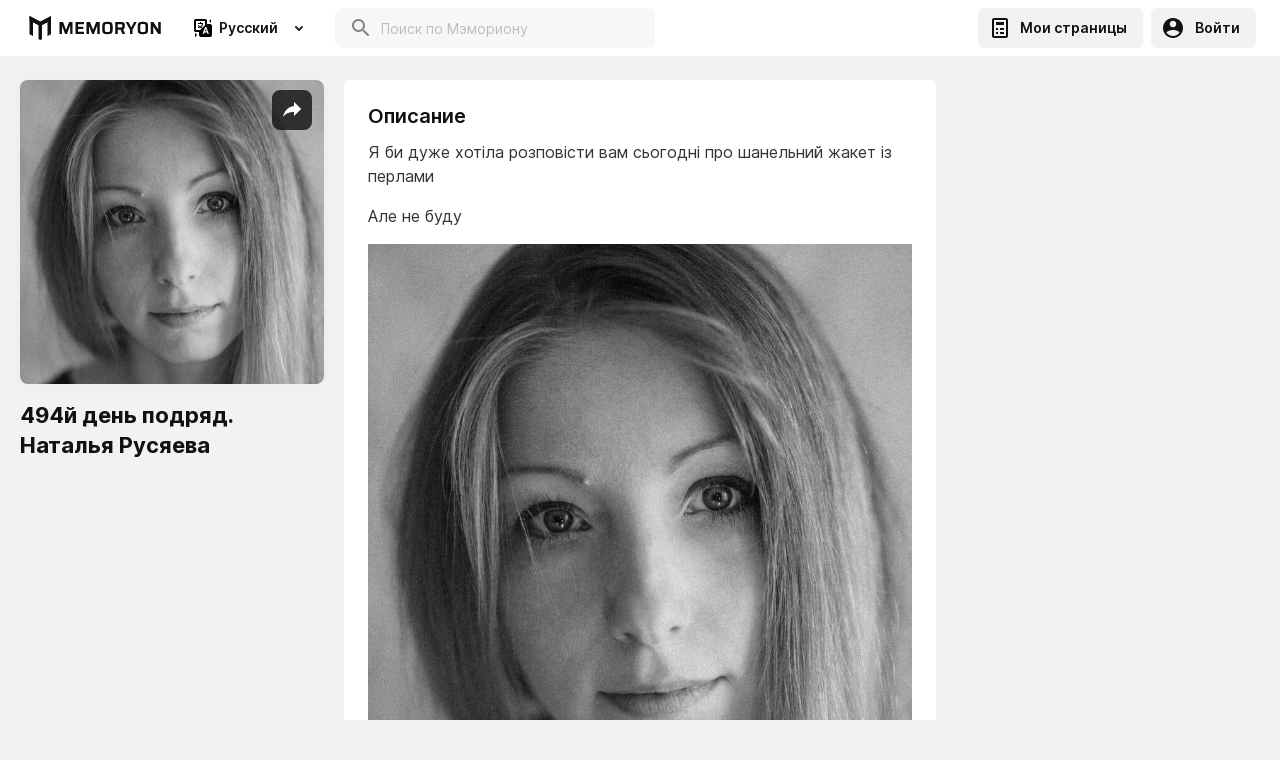

--- FILE ---
content_type: text/html; charset=utf-8
request_url: https://memoryon.net/ru/pages/494j-den-podryad-natalya-rusyaeva?pageId=64a48371d2fb65000bda3fab
body_size: 26516
content:
<!DOCTYPE html><html lang="ru"><head><link rel="preconnect" href="https://fonts.gstatic.com" crossorigin /><meta charSet="utf-8"/><title>494й день подряд. Наталья Русяева - MEMORYON</title><meta property="description" content="494й день подряд. Наталья Русяева  | Memoryon.net"/><meta property="og:title" content="494й день подряд. Наталья Русяева - MEMORYON"/><meta property="og:image" content="https://media-server-reader-43yhv3ez4a-ew.a.run.app/max/h400/786bc164-f3e5-46f5-b686-38f4a42aefd5.jpeg"/><link rel="canonical" href="https://memoryon.net/ru/pages/494j-den-podryad-natalya-rusyaeva?pageId=64a48371d2fb65000bda3fab"/><link rel="alternate" hrefLang="x-default" href="https://memoryon.net/ru/pages/494j-den-podryad-natalya-rusyaeva?pageId=64a48371d2fb65000bda3fab"/><meta name="viewport" content="width=device-width, initial-scale=1, maximum-scale=1"/><link rel="preconnect" href="https://fonts.googleapis.com"/><link rel="preconnect" href="https://fonts.gstatic.com" crossorigin="crossorigin"/><script async="" src="https://pagead2.googlesyndication.com/pagead/js/adsbygoogle.js?client=ca-pub-8564894658009468" crossorigin="anonymous"></script><script>(adsbygoogle = window.adsbygoogle || []).push({});</script><meta name="next-head-count" content="13"/><link rel="preload" href="/_next/static/css/7755605b960a4e1f.css" as="style"/><link rel="stylesheet" href="/_next/static/css/7755605b960a4e1f.css" data-n-g=""/><link rel="preload" href="/_next/static/css/d5e6072453aca0c5.css" as="style"/><link rel="stylesheet" href="/_next/static/css/d5e6072453aca0c5.css"/><noscript data-n-css=""></noscript><script defer="" nomodule="" src="/_next/static/chunks/polyfills-a40ef1678bae11e696dba45124eadd70.js"></script><script defer="" src="/_next/static/chunks/8699.a9355b3aba2c3555.js"></script><script defer="" src="/_next/static/chunks/273a6edb.7f2e337f47b1d8fe.js"></script><script defer="" src="/_next/static/chunks/5794.1831e8ee6b274dbd.js"></script><script defer="" src="/_next/static/chunks/7510.9999f917d746f9e0.js"></script><script defer="" src="/_next/static/chunks/2273.0695ada4f02a076f.js"></script><script defer="" src="/_next/static/chunks/1764.7c1898757692b9a7.js"></script><script defer="" src="/_next/static/chunks/7338.342bb6ee413dd0c5.js"></script><script defer="" src="/_next/static/chunks/4250.5bcf0b82cdddc64e.js"></script><script defer="" src="/_next/static/chunks/6565.accbb1b9ae1d1232.js"></script><script defer="" src="/_next/static/chunks/5797.41ad5c899c20aa04.js"></script><script defer="" src="/_next/static/chunks/6089.190a5bf3fb20b081.js"></script><script defer="" src="/_next/static/chunks/2999.aee282492e695b25.js"></script><script defer="" src="/_next/static/chunks/8778.5d9dad0356213aca.js"></script><script defer="" src="/_next/static/chunks/1870.cd5ac4d875af7243.js"></script><script defer="" src="/_next/static/chunks/8517.fe5030a43bb952fe.js"></script><script defer="" src="/_next/static/chunks/9618.0256d85ff9a294c3.js"></script><script defer="" src="/_next/static/chunks/6940.8c20f3e700e5d634.js"></script><script defer="" src="/_next/static/chunks/8136.9d980d0a2a471d0f.js"></script><script defer="" src="/_next/static/chunks/6795.e36cb13c3ea6e389.js"></script><script defer="" src="/_next/static/chunks/6305.ba3685dbcdebe480.js"></script><script defer="" src="/_next/static/chunks/6484.e8257364b0308f06.js"></script><script defer="" src="/_next/static/chunks/9130.b2e6fc155b7b2234.js"></script><script defer="" src="/_next/static/chunks/6560.7afad94ff7b2b1ea.js"></script><script defer="" src="/_next/static/chunks/3473.29714b6ed67933c0.js"></script><script defer="" src="/_next/static/chunks/8738.98b58b450a690dd2.js"></script><script defer="" src="/_next/static/chunks/118.04fe5c028254c9b6.js"></script><script defer="" src="/_next/static/chunks/9986.fbd4d71b4c2d1ef9.js"></script><script defer="" src="/_next/static/chunks/8791.45efbee35b512109.js"></script><script defer="" src="/_next/static/chunks/4343.607dfc49415591b0.js"></script><script src="/_next/static/chunks/webpack-40a394067d9fef59.js" defer=""></script><script src="/_next/static/chunks/framework-5ef5f2523373c673.js" defer=""></script><script src="/_next/static/chunks/main-f6bc044feba1db71.js" defer=""></script><script src="/_next/static/chunks/pages/_app-9b386eae30af6949.js" defer=""></script><script src="/_next/static/chunks/2239-9811e974c01c4d6e.js" defer=""></script><script src="/_next/static/chunks/512-d78a90e193d7a6ac.js" defer=""></script><script src="/_next/static/chunks/pages/pages/%5Bslug%5D-6fb84eaddf4b9632.js" defer=""></script><script src="/_next/static/vi4RVkRwBhgk-wB7bykBA/_buildManifest.js" defer=""></script><script src="/_next/static/vi4RVkRwBhgk-wB7bykBA/_ssgManifest.js" defer=""></script><script src="/_next/static/vi4RVkRwBhgk-wB7bykBA/_middlewareManifest.js" defer=""></script><style data-styled="" data-styled-version="5.2.1">.jivSel{z-index:101;position:relative;}/*!sc*/
@media screen and (max-width:640px){.jivSel{padding-top:16px;}}/*!sc*/
@media screen and (min-width:641px){.jivSel{padding-bottom:16px;}}/*!sc*/
.jivSel > p{font-weight:600;font-size:13px;line-height:24px;color:#828282;padding:4px 0;}/*!sc*/
data-styled.g22[id="styled__PageVersionSwitchBlock-glq3t6-20"]{content:"jivSel,"}/*!sc*/
.dfiAAS{margin-top:24px;display:-webkit-box;display:-webkit-flex;display:-ms-flexbox;display:flex;-webkit-flex-direction:column;-ms-flex-direction:column;flex-direction:column;height:100%;-webkit-flex:1;-ms-flex:1;flex:1;}/*!sc*/
@media screen and (max-width:640px){.dfiAAS{margin-top:0;}.dfiAAS > div{padding:0 8px;}}/*!sc*/
data-styled.g44[id="styled__ObjectPageWrapper-sc-1nncniy-0"]{content:"dfiAAS,"}/*!sc*/
.iGiraF{background-color:#FFFFFF;margin-bottom:8px;border-radius:8px;position:relative;display:block;}/*!sc*/
data-styled.g45[id="styled__ObjectPageBlock-sc-1nncniy-1"]{content:"iGiraF,"}/*!sc*/
.hPCLfL{font-weight:600;line-height:24px;color:#111111;display:-webkit-box;display:-webkit-flex;display:-ms-flexbox;display:flex;-webkit-align-items:baseline;-webkit-box-align:baseline;-ms-flex-align:baseline;align-items:baseline;-webkit-box-pack:justify;-webkit-justify-content:space-between;-ms-flex-pack:justify;justify-content:space-between;}/*!sc*/
.hPCLfL button{padding:0 8px;text-transform:uppercase;font-weight:600;line-height:16px;}/*!sc*/
@media screen and (max-width:640px){.hPCLfL button{font-size:9px;padding:0 12px 0 8px;}}/*!sc*/
@media screen and (min-width:641px){.hPCLfL button{font-size:12px;padding:0 8px;}}/*!sc*/
.hPCLfL button svg{margin:auto;display:block;margin-right:8px;}/*!sc*/
.hPCLfL > span{padding-right:8px;}/*!sc*/
@media screen and (max-width:640px){.hPCLfL{background:#FFFFFF;position:-webkit-sticky !important;position:sticky !important;top:8px !important;font-size:16px;border-radius:8px;z-index:100;}.hPCLfL:before{content:'';top:-9px;left:-8px;width:calc(100% + 16px);height:16px;background:#F2F2F2;position:absolute;display:block;}.hPCLfL > span{background:#FFFFFF;height:100%;width:100%;padding:12px 16px;position:relative;border-radius:8px;display:block;}.hPCLfL > svg{position:absolute;right:12px;top:50%;-webkit-transform:translateY(-50%);-ms-transform:translateY(-50%);transform:translateY(-50%);}.hPCLfL button{margin-right:16px;}.hPCLfL button span{width:100%;margin:0;}}/*!sc*/
@media screen and (min-width:641px){.hPCLfL{font-size:20px;padding:16px 16px 12px;}.hPCLfL > svg{display:none;}}/*!sc*/
@media screen and (min-width:1024px){.hPCLfL{font-size:20px;padding:24px 24px 12px;}.hPCLfL > span{cursor:default;}.hPCLfL > svg{display:none;}}/*!sc*/
data-styled.g47[id="styled__ObjectPageBlockHeader-sc-1nncniy-3"]{content:"hPCLfL,"}/*!sc*/
.dUTVJR{padding:0 16px 16px;font-size:13px;line-height:22px;color:#333333;overflow-wrap:break-word;}/*!sc*/
@media screen and (min-width:1024px){.dUTVJR{font-size:16px;line-height:24px;padding:0 24px 24px;}}/*!sc*/
.dUTVJR p:not(:last-child){margin-bottom:16px;}/*!sc*/
.dUTVJR img{display:block;margin:0 auto;max-width:100%;cursor:pointer;}/*!sc*/
.dUTVJR ul,.dUTVJR ol{padding-left:16px;}/*!sc*/
.dUTVJR ul:not(:last-child),.dUTVJR ol:not(:last-child){margin-bottom:16px;}/*!sc*/
data-styled.g48[id="styled__ObjectPageBlockText-sc-1nncniy-4"]{content:"dUTVJR,"}/*!sc*/
.cltjAo{display:-webkit-box;display:-webkit-flex;display:-ms-flexbox;display:flex;-webkit-box-pack:justify;-webkit-justify-content:space-between;-ms-flex-pack:justify;justify-content:space-between;-webkit-flex-wrap:wrap;-ms-flex-wrap:wrap;flex-wrap:wrap;padding-top:8px;}/*!sc*/
@media screen and (min-width:641px){.cltjAo{-webkit-flex-wrap:nowrap;-ms-flex-wrap:nowrap;flex-wrap:nowrap;padding-top:0;}}/*!sc*/
data-styled.g50[id="styled__PublicPageWrapper-sc-1nncniy-6"]{content:"cltjAo,"}/*!sc*/
.kANJVk{width:100%;min-width:100%;position:relative;padding-bottom:9px;}/*!sc*/
@media screen and (min-width:641px){.kANJVk{width:200px;min-width:200px;}}/*!sc*/
@media screen and (min-width:1024px){.kANJVk{width:304px;min-width:304px;}}/*!sc*/
.kANJVk img{width:100%;display:block;mix-blend-mode:normal;-webkit-filter:drop-shadow(0px 0px 8px rgba(0,0,0,0.03));filter:drop-shadow(0px 0px 8px rgba(0,0,0,0.03));border-radius:8px;object-fit:cover;cursor:pointer;}/*!sc*/
@media screen and (max-width:640px){.kANJVk img{height:calc(100vw - 16px);}}/*!sc*/
@media screen and (min-width:641px){.kANJVk img{height:200px;}}/*!sc*/
@media screen and (min-width:1024px){.kANJVk img{height:304px;}}/*!sc*/
.kANJVk h1{padding-top:16px;font-weight:700;font-size:22px;line-height:30px;color:#111111;text-align:center;}/*!sc*/
@media screen and (min-width:641px){.kANJVk h1{text-align:left;}}/*!sc*/
.kANJVk > p{font-size:13px;line-height:16px;color:#828282;padding-top:8px;text-align:center;padding-bottom:16px;display:-webkit-box;display:-webkit-flex;display:-ms-flexbox;display:flex;-webkit-align-items:center;-webkit-box-align:center;-ms-flex-align:center;align-items:center;-webkit-flex-wrap:wrap;-ms-flex-wrap:wrap;flex-wrap:wrap;}/*!sc*/
@media screen and (max-width:640px){.kANJVk > p{-webkit-box-pack:center;-webkit-justify-content:center;-ms-flex-pack:center;justify-content:center;}}/*!sc*/
@media screen and (min-width:641px){.kANJVk > p{text-align:left;padding-bottom:0;margin-bottom:16px;}}/*!sc*/
.kANJVk > p i{margin-right:4px;}/*!sc*/
data-styled.g51[id="styled__PublicPageLeftBlock-sc-1nncniy-7"]{content:"kANJVk,"}/*!sc*/
.gWcvZS{-webkit-box-flex:1;-webkit-flex-grow:1;-ms-flex-positive:1;flex-grow:1;width:100%;position:relative;}/*!sc*/
@media screen and (min-width:641px){.gWcvZS{padding:0 0 30px 20px;width:calc(100% - 304px);}}/*!sc*/
@media screen and (min-width:1280px){.gWcvZS{padding:0 20px 30px 20px;width:calc(100% - 608px);}}/*!sc*/
data-styled.g53[id="styled__PublicPageCenterBlock-sc-1nncniy-9"]{content:"gWcvZS,"}/*!sc*/
.ckAEoZ{width:304px;min-width:304px;opacity:0.25;border:2px solid #FFFFFF;box-sizing:border-box;border-radius:8px;height:434px;display:none;opacity:0;}/*!sc*/
@media screen and (min-width:1280px){.ckAEoZ{display:block;}}/*!sc*/
data-styled.g54[id="styled__PublicPageRightBlock-sc-1nncniy-10"]{content:"ckAEoZ,"}/*!sc*/
.nsqKR{background:rgba(17,17,17,0.8);width:40px;height:40px;border-radius:8px;border:none;display:-webkit-box;display:-webkit-flex;display:-ms-flexbox;display:flex;-webkit-align-items:center;-webkit-box-align:center;-ms-flex-align:center;align-items:center;-webkit-box-pack:center;-webkit-justify-content:center;-ms-flex-pack:center;justify-content:center;position:absolute;top:10px;right:12px;outline:none;cursor:pointer;color:#ffffff;}/*!sc*/
.nsqKR svg{width:24px;height:24px;display:block;-webkit-transition:0.3s ease-out all;transition:0.3s ease-out all;}/*!sc*/
.nsqKR:hover svg{color:#E79708;}/*!sc*/
data-styled.g55[id="styled__SpahePageButton-sc-1nncniy-11"]{content:"nsqKR,"}/*!sc*/
.deXbhN{min-height:calc(100vh - 218px);display:-webkit-box;display:-webkit-flex;display:-ms-flexbox;display:flex;-webkit-flex-direction:column;-ms-flex-direction:column;flex-direction:column;background:#F2F2F2;-webkit-box-flex:1;-webkit-flex-grow:1;-ms-flex-positive:1;flex-grow:1;}/*!sc*/
@media screen and (min-width:641px){.deXbhN{min-height:calc(100vh - 112px);}}/*!sc*/
data-styled.g57[id="PageLayoutWrapper-bp8yx1-0"]{content:"deXbhN,"}/*!sc*/
.jwlSOn{max-width:1316px;margin:0 auto;padding:0 20px;width:100%;-webkit-box-flex:1;-webkit-flex-grow:1;-ms-flex-positive:1;flex-grow:1;}/*!sc*/
@media screen and (max-width:640px){.jwlSOn{padding:0 8px;max-width:100%;}}/*!sc*/
data-styled.g58[id="Container-fx3id2-0"]{content:"jwlSOn,"}/*!sc*/
.fVLakS{padding:24px;display:-webkit-box;display:-webkit-flex;display:-ms-flexbox;display:flex;-webkit-align-items:center;-webkit-box-align:center;-ms-flex-align:center;align-items:center;}/*!sc*/
data-styled.g63[id="styled__AuthorBlockWrapper-i2izc-0"]{content:"fVLakS,"}/*!sc*/
.dVrZOo{width:48px;min-width:48px;height:48px;border-radius:50%;background-color:rgba(255,255,255,.1);overflow:hidden;margin-right:16px;display:-webkit-box;display:-webkit-flex;display:-ms-flexbox;display:flex;-webkit-align-items:center;-webkit-box-align:center;-ms-flex-align:center;align-items:center;-webkit-box-pack:center;-webkit-justify-content:center;-ms-flex-pack:center;justify-content:center;color:#111111;}/*!sc*/
.dVrZOo img{width:100%;height:100%;object-fit:cover;display:block;}/*!sc*/
data-styled.g64[id="styled__AuthorAvatar-i2izc-1"]{content:"dVrZOo,"}/*!sc*/
.kJKcbx{font-weight:600;font-size:18px;line-height:24px;color:#111111;}/*!sc*/
data-styled.g65[id="styled__AuthorName-i2izc-2"]{content:"kJKcbx,"}/*!sc*/
.leXDIt{font-size:14px;line-height:20px;color:#333333;}/*!sc*/
data-styled.g66[id="styled__AuthorLabel-i2izc-3"]{content:"leXDIt,"}/*!sc*/
.lftrlj{position:fixed;top:0;left:0;width:100%;height:100%;display:block;-webkit-transition:all 0.2s linear;transition:all 0.2s linear;background:rgba(255,255,255,0.5);-webkit-backdrop-filter:blur(64px);backdrop-filter:blur(64px);z-index:0;opacity:0;visibility:hidden;}/*!sc*/
data-styled.g70[id="styled__ModalBg-ftuiqo-0"]{content:"lftrlj,"}/*!sc*/
.coyfeD{position:fixed;bottom:16px;right:16px;width:320px;z-index:5000;}/*!sc*/
@media screen and (max-width:640px){.coyfeD{width:calc(100% - 32px);}}/*!sc*/
data-styled.g90[id="styled__ToastRoot-sc-1n5aq9k-3"]{content:"coyfeD,"}/*!sc*/
.irlXAc{color:#828282;position:absolute;left:14px;font-size:12px;top:8px;-webkit-transform:translateY(0);-ms-transform:translateY(0);transform:translateY(0);z-index:1;-webkit-transition:0.2s ease-out all;transition:0.2s ease-out all;opacity:1;}/*!sc*/
data-styled.g96[id="styled__SelectLabel-uy2noa-0"]{content:"irlXAc,"}/*!sc*/
.dDWiYS{width:100%;position:relative;display:-webkit-box;display:-webkit-flex;display:-ms-flexbox;display:flex;-webkit-align-items:center;-webkit-box-align:center;-ms-flex-align:center;align-items:center;background:#FFFFFF;border-radius:8px;-webkit-transition:0.2s ease-out all;transition:0.2s ease-out all;}/*!sc*/
.dDWiYS:hover{background:#F5F5F5;}/*!sc*/
data-styled.g97[id="styled__SelectWrapper-uy2noa-1"]{content:"dDWiYS,"}/*!sc*/
html,body{padding:0;margin:0;min-height:100vh;font-size:16px;line-height:1.5;font-family:'Inter',sans-serif;background:#F2F2F2;color:#111111;box-sizing:border-box;min-height:calc(100vh - var(--vh-offset,0px));}/*!sc*/
input[type=number]::-webkit-inner-spin-button,input[type=number]::-webkit-outer-spin-button{-webkit-appearance:none;margin:0;}/*!sc*/
div[data-placement='top-start'],div[data-placement='bottom-start']{background-color:unset !important;border-radius:unset !important;box-shadow:unset !important;max-width:unset !important;min-width:unset !important;}/*!sc*/
input,button{font-family:'Inter',sans-serif;-webkit-appearance:none;-moz-appearance:none;appearance:none;outline:none;-webkit-transition:0.3s ease-out all !important;transition:0.3s ease-out all !important;}/*!sc*/
button > span > div > svg > circle{stroke:#000000 !important;}/*!sc*/
input:-webkit-autofill,input:-webkit-autofill:hover,input:-webkit-autofill:focus,input:-webkit-autofill:active{-webkit-transition:background-color 50000s ease-in-out 0s !important;transition:background-color 50000s ease-in-out 0s !important;-webkit-text-fill-color:#000000;}/*!sc*/
a{color:#E79708;-webkit-text-decoration:none;text-decoration:none;}/*!sc*/
*{box-sizing:border-box;padding:0;margin:0;-webkit-tap-highlight-color:rgba(0,0,0,0);}/*!sc*/
.swiper-container{margin:0 auto;position:relative;overflow:hidden;list-style:none;padding:0;z-index:1;}/*!sc*/
.swiper-container-no-flexbox .swiper-slide{float:left;}/*!sc*/
.swiper-container-vertical > .swiper-wrapper{-webkit-flex-direction:column;-ms-flex-direction:column;flex-direction:column;}/*!sc*/
.swiper-wrapper{position:relative;width:100%;height:100%;z-index:1;display:-webkit-box;display:-webkit-flex;display:-ms-flexbox;display:flex;-webkit-transition-property:-webkit-transform;-webkit-transition-property:transform;transition-property:transform;box-sizing:content-box;}/*!sc*/
.swiper-container-android .swiper-slide,.swiper-wrapper{-webkit-transform:translate3d(0px,0,0);-ms-transform:translate3d(0px,0,0);transform:translate3d(0px,0,0);}/*!sc*/
.swiper-container-multirow > .swiper-wrapper{-webkit-flex-wrap:wrap;-ms-flex-wrap:wrap;flex-wrap:wrap;}/*!sc*/
.swiper-container-free-mode > .swiper-wrapper{-webkit-transition-timing-function:ease-out;transition-timing-function:ease-out;margin:0 auto;}/*!sc*/
.swiper-slide{-webkit-flex-shrink:0;-ms-flex-negative:0;flex-shrink:0;width:100%;height:100%;position:relative;-webkit-transition-property:-webkit-transform;-webkit-transition-property:transform;transition-property:transform;}/*!sc*/
.swiper-slide-invisible-blank{visibility:hidden;}/*!sc*/
.swiper-container-autoheight{height:auto;}/*!sc*/
.swiper-container-autoheight .swiper-slide{height:auto;}/*!sc*/
.swiper-container-autoheight .swiper-wrapper{-webkit-align-items:flex-start;-webkit-box-align:flex-start;-ms-flex-align:flex-start;align-items:flex-start;-webkit-transition-property:-webkit-transform,height;-webkit-transition-property:transform,height;transition-property:transform,height;}/*!sc*/
.swiper-container-3d{-webkit-perspective:1200px;-moz-perspective:1200px;-ms-perspective:1200px;perspective:1200px;}/*!sc*/
.swiper-container-3d .swiper-wrapper,.swiper-container-3d .swiper-slide,.swiper-container-3d .swiper-slide-shadow-left,.swiper-container-3d .swiper-slide-shadow-right,.swiper-container-3d .swiper-slide-shadow-top,.swiper-container-3d .swiper-slide-shadow-bottom,.swiper-container-3d .swiper-cube-shadow{-webkit-transform-style:preserve-3d;-ms-transform-style:preserve-3d;transform-style:preserve-3d;}/*!sc*/
.swiper-container-3d .swiper-slide-shadow-left,.swiper-container-3d .swiper-slide-shadow-right,.swiper-container-3d .swiper-slide-shadow-top,.swiper-container-3d .swiper-slide-shadow-bottom{position:absolute;left:0;top:0;width:100%;height:100%;pointer-events:none;z-index:10;}/*!sc*/
.swiper-container-3d .swiper-slide-shadow-left{background-image:linear-gradient( to left, rgba(0,0,0,0.5), rgba(0,0,0,0) );}/*!sc*/
.swiper-container-3d .swiper-slide-shadow-right{background-image:linear-gradient( to right, rgba(0,0,0,0.5), rgba(0,0,0,0) );}/*!sc*/
.swiper-container-3d .swiper-slide-shadow-top{background-image:linear-gradient( to top, rgba(0,0,0,0.5), rgba(0,0,0,0) );}/*!sc*/
.swiper-container-3d .swiper-slide-shadow-bottom{background-image:linear-gradient( to bottom, rgba(0,0,0,0.5), rgba(0,0,0,0) );}/*!sc*/
.swiper-container-wp8-horizontal{touch-action:pan-y;}/*!sc*/
.swiper-container-wp8-horizontal > .swiper-wrapper{touch-action:pan-y;}/*!sc*/
.swiper-container-wp8-vertical{touch-action:pan-x;}/*!sc*/
.swiper-container-wp8-vertical > .swiper-wrapper{touch-action:pan-x;}/*!sc*/
.swiper-button-prev,.swiper-button-next{position:absolute;top:50%;width:50px;height:50px;margin-top:-22px !important;z-index:10;cursor:pointer;background-size:50px 50px;background-position:center;background-repeat:no-repeat;}/*!sc*/
.swiper-button-prev.swiper-button-disabled,.swiper-button-next.swiper-button-disabled{opacity:0.35;cursor:auto;pointer-events:none;}/*!sc*/
.swiper-button-prev,.swiper-container-rtl .swiper-button-next{background-image:url("data:image/svg+xml;charset=utf-8,<svg xmlns='http://www.w3.org/2000/svg' viewBox='0 0 27 44'><path d='M0 22L22 0l2.1 2.1L4.2 22l19.9 19.9L22 44 0 22z' fill='%23ffffff'/></svg>");left:10px;right:auto;}/*!sc*/
.swiper-button-next,.swiper-container-rtl .swiper-button-prev{background-image:url("data:image/svg+xml;charset=utf-8,<svg xmlns='http://www.w3.org/2000/svg' viewBox='0 0 27 44'><path d='M27 22L5 44l-2.1-2.1L22.8 22 2.9 2.1 5 0l22 22z' fill='%23ffffff'/></svg>");right:10px;left:auto;}/*!sc*/
.swiper-button-prev.swiper-button-white,.swiper-container-rtl .swiper-button-next.swiper-button-white{background-image:url("data:image/svg+xml;charset=utf-8,%3Csvg%20xmlns%3D'http%3A%2F%2Fwww.w3.org%2F2000%2Fsvg'%20viewBox%3D'0%200%2027%2044'%3E%3Cpath%20d%3D'M0%2C22L22%2C0l2.1%2C2.1L4.2%2C22l19.9%2C19.9L22%2C44L0%2C22L0%2C22L0%2C22z'%20fill%3D'%23ffffff'%2F%3E%3C%2Fsvg%3E");}/*!sc*/
.swiper-button-next.swiper-button-white,.swiper-container-rtl .swiper-button-prev.swiper-button-white{background-image:url("data:image/svg+xml;charset=utf-8,%3Csvg%20xmlns%3D'http%3A%2F%2Fwww.w3.org%2F2000%2Fsvg'%20viewBox%3D'0%200%2027%2044'%3E%3Cpath%20d%3D'M27%2C22L27%2C22L5%2C44l-2.1-2.1L22.8%2C22L2.9%2C2.1L5%2C0L27%2C22L27%2C22z'%20fill%3D'%23ffffff'%2F%3E%3C%2Fsvg%3E");}/*!sc*/
.swiper-button-prev.swiper-button-black,.swiper-container-rtl .swiper-button-next.swiper-button-black{background-image:url("data:image/svg+xml;charset=utf-8,%3Csvg%20xmlns%3D'http%3A%2F%2Fwww.w3.org%2F2000%2Fsvg'%20viewBox%3D'0%200%2027%2044'%3E%3Cpath%20d%3D'M0%2C22L22%2C0l2.1%2C2.1L4.2%2C22l19.9%2C19.9L22%2C44L0%2C22L0%2C22L0%2C22z'%20fill%3D'%23000000'%2F%3E%3C%2Fsvg%3E");}/*!sc*/
.swiper-button-next.swiper-button-black,.swiper-container-rtl .swiper-button-prev.swiper-button-black{background-image:url("data:image/svg+xml;charset=utf-8,%3Csvg%20xmlns%3D'http%3A%2F%2Fwww.w3.org%2F2000%2Fsvg'%20viewBox%3D'0%200%2027%2044'%3E%3Cpath%20d%3D'M27%2C22L27%2C22L5%2C44l-2.1-2.1L22.8%2C22L2.9%2C2.1L5%2C0L27%2C22L27%2C22z'%20fill%3D'%23000000'%2F%3E%3C%2Fsvg%3E");}/*!sc*/
.swiper-button-lock{display:none;}/*!sc*/
.swiper-pagination{position:absolute;text-align:center;-webkit-transition:300ms opacity;transition:300ms opacity;-webkit-transform:translate3d(0,0,0);-ms-transform:translate3d(0,0,0);transform:translate3d(0,0,0);z-index:10;}/*!sc*/
.swiper-pagination.swiper-pagination-hidden{opacity:0;}/*!sc*/
.swiper-pagination-fraction,.swiper-pagination-custom,.swiper-container-horizontal > .swiper-pagination-bullets{bottom:10px;left:0;width:100%;}/*!sc*/
.swiper-pagination-bullets-dynamic{overflow:hidden;font-size:0;}/*!sc*/
.swiper-pagination-bullets-dynamic .swiper-pagination-bullet{-webkit-transform:scale(0.33);-ms-transform:scale(0.33);transform:scale(0.33);position:relative;}/*!sc*/
.swiper-pagination-bullets-dynamic .swiper-pagination-bullet-active,.swiper-pagination-bullets-dynamic .swiper-pagination-bullet-active-main{-webkit-transform:scale(1);-ms-transform:scale(1);transform:scale(1);}/*!sc*/
.swiper-pagination-bullets-dynamic .swiper-pagination-bullet-active-prev{-webkit-transform:scale(0.66);-ms-transform:scale(0.66);transform:scale(0.66);}/*!sc*/
.swiper-pagination-bullets-dynamic .swiper-pagination-bullet-active-prev-prev{-webkit-transform:scale(0.33);-ms-transform:scale(0.33);transform:scale(0.33);}/*!sc*/
.swiper-pagination-bullets-dynamic .swiper-pagination-bullet-active-next{-webkit-transform:scale(0.66);-ms-transform:scale(0.66);transform:scale(0.66);}/*!sc*/
.swiper-pagination-bullets-dynamic .swiper-pagination-bullet-active-next-next{-webkit-transform:scale(0.33);-ms-transform:scale(0.33);transform:scale(0.33);}/*!sc*/
.swiper-pagination-bullet{width:8px;height:8px;display:inline-block;border-radius:100%;background:#F2F2F2;opacity:0.2;}/*!sc*/
button.swiper-pagination-bullet{border:none;margin:0;padding:0;box-shadow:none;-moz-appearance:none;-webkit-appearance:none;-moz-appearance:none;appearance:none;}/*!sc*/
.swiper-pagination-clickable .swiper-pagination-bullet{cursor:pointer;}/*!sc*/
.swiper-pagination-bullet-active{opacity:1;background:#007aff;}/*!sc*/
.swiper-container-vertical > .swiper-pagination-bullets{right:10px;top:50%;-webkit-transform:translate3d(0px,-50%,0);-ms-transform:translate3d(0px,-50%,0);transform:translate3d(0px,-50%,0);}/*!sc*/
.swiper-container-vertical > .swiper-pagination-bullets .swiper-pagination-bullet{margin:6px 0;display:block;}/*!sc*/
.swiper-container-vertical > .swiper-pagination-bullets.swiper-pagination-bullets-dynamic{top:50%;-webkit-transform:translateY(-50%);-ms-transform:translateY(-50%);transform:translateY(-50%);width:8px;}/*!sc*/
.swiper-container-vertical > .swiper-pagination-bullets.swiper-pagination-bullets-dynamic .swiper-pagination-bullet{display:inline-block;-webkit-transition:200ms -webkit-transform,200ms top;-webkit-transition:200ms transform,200ms top;transition:200ms transform,200ms top;}/*!sc*/
.swiper-container-horizontal > .swiper-pagination-bullets .swiper-pagination-bullet{margin:0 4px;}/*!sc*/
.swiper-container-horizontal > .swiper-pagination-bullets.swiper-pagination-bullets-dynamic{left:50%;-webkit-transform:translateX(-50%);-ms-transform:translateX(-50%);transform:translateX(-50%);white-space:nowrap;}/*!sc*/
.swiper-container-horizontal > .swiper-pagination-bullets.swiper-pagination-bullets-dynamic .swiper-pagination-bullet{-webkit-transition:200ms -webkit-transform,200ms left;-webkit-transition:200ms transform,200ms left;transition:200ms transform,200ms left;}/*!sc*/
.swiper-container-horizontal.swiper-container-rtl > .swiper-pagination-bullets-dynamic .swiper-pagination-bullet{-webkit-transition:200ms -webkit-transform,200ms right;-webkit-transition:200ms transform,200ms right;transition:200ms transform,200ms right;}/*!sc*/
.swiper-pagination-progressbar{background:rgba(0,0,0,0.25);position:absolute;}/*!sc*/
.swiper-pagination-progressbar .swiper-pagination-progressbar-fill{background:#007aff;position:absolute;left:0;top:0;width:100%;height:100%;-webkit-transform:scale(0);-ms-transform:scale(0);transform:scale(0);-webkit-transform-origin:left top;-ms-transform-origin:left top;transform-origin:left top;}/*!sc*/
.swiper-container-rtl .swiper-pagination-progressbar .swiper-pagination-progressbar-fill{-webkit-transform-origin:right top;-ms-transform-origin:right top;transform-origin:right top;}/*!sc*/
.swiper-container-horizontal > .swiper-pagination-progressbar{width:100%;height:4px;left:0;top:0;}/*!sc*/
.swiper-container-vertical > .swiper-pagination-progressbar{width:4px;height:100%;left:0;top:0;}/*!sc*/
.swiper-container-vertical > .swiper-pagination-progressbar.swiper-pagination-progressbar-opposite{width:100%;height:4px;left:0;top:0;}/*!sc*/
.swiper-container-horizontal,> .swiper-pagination-progressbar.swiper-pagination-progressbar-opposite{width:4px;height:100%;left:0;top:0;}/*!sc*/
.swiper-pagination-white .swiper-pagination-bullet-active{background:#000000;}/*!sc*/
.swiper-pagination-progressbar.swiper-pagination-white{background:rgba(255,255,255,0.25);}/*!sc*/
.swiper-pagination-progressbar.swiper-pagination-white .swiper-pagination-progressbar-fill{background:#000000;}/*!sc*/
.swiper-pagination-black .swiper-pagination-bullet-active{background:#F2F2F2;}/*!sc*/
.swiper-pagination-progressbar.swiper-pagination-black{background:rgba(0,0,0,0.25);}/*!sc*/
.swiper-pagination-progressbar.swiper-pagination-black .swiper-pagination-progressbar-fill{background:#F2F2F2;}/*!sc*/
.swiper-pagination-lock{display:none;}/*!sc*/
.swiper-scrollbar{border-radius:10px;position:relative;background:rgba(0,0,0,0.1);}/*!sc*/
.swiper-container-horizontal > .swiper-scrollbar{position:absolute;left:2%;bottom:16px;z-index:50;height:8px;width:96%;}/*!sc*/
.swiper-container-vertical > .swiper-scrollbar{position:absolute;right:10px;top:5%;z-index:50;width:8px;height:90%;}/*!sc*/
.swiper-scrollbar-drag{position:relative;top:0;left:0;width:100%;height:100%;background:rgba(0,0,0,0.5);border-radius:10px;}/*!sc*/
.swiper-scrollbar-cursor-drag{cursor:move;}/*!sc*/
.swiper-scrollbar-lock{display:none;}/*!sc*/
.swiper-zoom-container{display:-webkit-box;display:-webkit-flex;display:-ms-flexbox;display:flex;width:100%;height:100%;-webkit-align-items:center;-webkit-box-align:center;-ms-flex-align:center;align-items:center;-webkit-box-pack:center;-webkit-justify-content:center;-ms-flex-pack:center;justify-content:center;text-align:center;}/*!sc*/
.swiper-zoom-container > img,.swiper-zoom-container > svg,.swiper-zoom-container > canvas{max-width:100%;max-height:100%;object-fit:contain;}/*!sc*/
.swiper-slide-zoomed{cursor:move;}/*!sc*/
.swiper-lazy-preloader{position:absolute;z-index:10;top:50%;left:50%;width:42px;height:42px;margin-top:-21px;margin-left:-21px;-webkit-animation:swiper-preloader-spin 1s steps(12,end) infinite;animation:swiper-preloader-spin 1s steps(12,end) infinite;-webkit-transform-origin:50%;-ms-transform-origin:50%;transform-origin:50%;}/*!sc*/
.swiper-lazy-preloader:after{display:block;width:100%;height:100%;background-image:url("data:image/svg+xml;charset=utf-8,%3Csvg%20viewBox%3D'0%200%20120%20120'%20xmlns%3D'http%3A%2F%2Fwww.w3.org%2F2000%2Fsvg'%20xmlns%3Axlink%3D'http%3A%2F%2Fwww.w3.org%2F1999%2Fxlink'%3E%3Cdefs%3E%3Cline%20id%3D'l'%20x1%3D'60'%20x2%3D'60'%20y1%3D'7'%20y2%3D'27'%20stroke%3D'%236c6c6c'%20stroke-width%3D'11'%20stroke-linecap%3D'round'%2F%3E%3C%2Fdefs%3E%3Cg%3E%3Cuse%20xlink%3Ahref%3D'%23l'%20opacity%3D'.27'%2F%3E%3Cuse%20xlink%3Ahref%3D'%23l'%20opacity%3D'.27'%20transform%3D'rotate(30%2060%2C60)'%2F%3E%3Cuse%20xlink%3Ahref%3D'%23l'%20opacity%3D'.27'%20transform%3D'rotate(60%2060%2C60)'%2F%3E%3Cuse%20xlink%3Ahref%3D'%23l'%20opacity%3D'.27'%20transform%3D'rotate(90%2060%2C60)'%2F%3E%3Cuse%20xlink%3Ahref%3D'%23l'%20opacity%3D'.27'%20transform%3D'rotate(120%2060%2C60)'%2F%3E%3Cuse%20xlink%3Ahref%3D'%23l'%20opacity%3D'.27'%20transform%3D'rotate(150%2060%2C60)'%2F%3E%3Cuse%20xlink%3Ahref%3D'%23l'%20opacity%3D'.37'%20transform%3D'rotate(180%2060%2C60)'%2F%3E%3Cuse%20xlink%3Ahref%3D'%23l'%20opacity%3D'.46'%20transform%3D'rotate(210%2060%2C60)'%2F%3E%3Cuse%20xlink%3Ahref%3D'%23l'%20opacity%3D'.56'%20transform%3D'rotate(240%2060%2C60)'%2F%3E%3Cuse%20xlink%3Ahref%3D'%23l'%20opacity%3D'.66'%20transform%3D'rotate(270%2060%2C60)'%2F%3E%3Cuse%20xlink%3Ahref%3D'%23l'%20opacity%3D'.75'%20transform%3D'rotate(300%2060%2C60)'%2F%3E%3Cuse%20xlink%3Ahref%3D'%23l'%20opacity%3D'.85'%20transform%3D'rotate(330%2060%2C60)'%2F%3E%3C%2Fg%3E%3C%2Fsvg%3E");background-position:50%;background-repeat:no-repeat;background-size:100%;content:"";}/*!sc*/
.swiper-lazy-preloader:after .swiper-lazy-preloader-white:after{background-image:url("data:image/svg+xml;charset=utf-8,%3Csvg%20viewBox%3D'0%200%20120%20120'%20xmlns%3D'http%3A%2F%2Fwww.w3.org%2F2000%2Fsvg'%20xmlns%3Axlink%3D'http%3A%2F%2Fwww.w3.org%2F1999%2Fxlink'%3E%3Cdefs%3E%3Cline%20id%3D'l'%20x1%3D'60'%20x2%3D'60'%20y1%3D'7'%20y2%3D'27'%20stroke%3D'%23fff'%20stroke-width%3D'11'%20stroke-linecap%3D'round'%2F%3E%3C%2Fdefs%3E%3Cg%3E%3Cuse%20xlink%3Ahref%3D'%23l'%20opacity%3D'.27'%2F%3E%3Cuse%20xlink%3Ahref%3D'%23l'%20opacity%3D'.27'%20transform%3D'rotate(30%2060%2C60)'%2F%3E%3Cuse%20xlink%3Ahref%3D'%23l'%20opacity%3D'.27'%20transform%3D'rotate(60%2060%2C60)'%2F%3E%3Cuse%20xlink%3Ahref%3D'%23l'%20opacity%3D'.27'%20transform%3D'rotate(90%2060%2C60)'%2F%3E%3Cuse%20xlink%3Ahref%3D'%23l'%20opacity%3D'.27'%20transform%3D'rotate(120%2060%2C60)'%2F%3E%3Cuse%20xlink%3Ahref%3D'%23l'%20opacity%3D'.27'%20transform%3D'rotate(150%2060%2C60)'%2F%3E%3Cuse%20xlink%3Ahref%3D'%23l'%20opacity%3D'.37'%20transform%3D'rotate(180%2060%2C60)'%2F%3E%3Cuse%20xlink%3Ahref%3D'%23l'%20opacity%3D'.46'%20transform%3D'rotate(210%2060%2C60)'%2F%3E%3Cuse%20xlink%3Ahref%3D'%23l'%20opacity%3D'.56'%20transform%3D'rotate(240%2060%2C60)'%2F%3E%3Cuse%20xlink%3Ahref%3D'%23l'%20opacity%3D'.66'%20transform%3D'rotate(270%2060%2C60)'%2F%3E%3Cuse%20xlink%3Ahref%3D'%23l'%20opacity%3D'.75'%20transform%3D'rotate(300%2060%2C60)'%2F%3E%3Cuse%20xlink%3Ahref%3D'%23l'%20opacity%3D'.85'%20transform%3D'rotate(330%2060%2C60)'%2F%3E%3C%2Fg%3E%3C%2Fsvg%3E");}/*!sc*/
@-webkit-keyframes swiper-preloader-spin{100%{-webkit-transform:rotate(360deg);-ms-transform:rotate(360deg);transform:rotate(360deg);}}/*!sc*/
@keyframes swiper-preloader-spin{100%{-webkit-transform:rotate(360deg);-ms-transform:rotate(360deg);transform:rotate(360deg);}}/*!sc*/
.swiper-lazy-preloader:after .swiper-lazy-preloader-white:after .swiper-container .swiper-notification{position:absolute;z-index:-1000;top:0;left:0;opacity:0;pointer-events:none;}/*!sc*/
.swiper-lazy-preloader:after .swiper-lazy-preloader-white:after .swiper-container-fade.swiper-container-free-mode .swiper-slide{-webkit-transition-timing-function:ease-out;transition-timing-function:ease-out;}/*!sc*/
.swiper-lazy-preloader:after .swiper-lazy-preloader-white:after .swiper-container-fade .swiper-slide{pointer-events:none;-webkit-transition-property:opacity;transition-property:opacity;}/*!sc*/
.swiper-lazy-preloader:after .swiper-lazy-preloader-white:after .swiper-container-fade .swiper-slide .swiper-slide{pointer-events:none;}/*!sc*/
.swiper-lazy-preloader:after .swiper-lazy-preloader-white:after .swiper-container-fade .swiper-slide-active{pointer-events:auto;}/*!sc*/
.swiper-lazy-preloader:after .swiper-lazy-preloader-white:after .swiper-container-fade .swiper-slide-active .swiper-slide-active{pointer-events:auto;}/*!sc*/
data-styled.g98[id="sc-global-bqECSI1"]{content:"sc-global-bqECSI1,"}/*!sc*/
.keEcYm{background-color:#FFFFFF;min-height:56px;display:-webkit-box;display:-webkit-flex;display:-ms-flexbox;display:flex;-webkit-align-items:center;-webkit-box-align:center;-ms-flex-align:center;align-items:center;z-index:104;-webkit-transition:0.3s ease-out all;transition:0.3s ease-out all;}/*!sc*/
@media screen and (max-width:640px){.keEcYm{padding:0;min-height:64px;}}/*!sc*/
@media screen and (min-width:641px){.keEcYm{padding:0 24px;min-height:56px;}}/*!sc*/
data-styled.g99[id="styled__HeaderWrapper-sc-1tjp7d9-0"]{content:"keEcYm,"}/*!sc*/
.bPFkOp{display:-webkit-box;display:-webkit-flex;display:-ms-flexbox;display:flex;-webkit-align-items:center;-webkit-box-align:center;-ms-flex-align:center;align-items:center;-webkit-box-flex:1;-webkit-flex-grow:1;-ms-flex-positive:1;flex-grow:1;color:#111111;position:relative;}/*!sc*/
.bPFkOp svg{-webkit-box-flex:1;-webkit-flex-grow:1;-ms-flex-positive:1;flex-grow:1;}/*!sc*/
@media screen and (max-width:640px){.bPFkOp{margin-right:10px;display:-webkit-box;display:-webkit-flex;display:-ms-flexbox;display:flex;-webkit-align-items:center;-webkit-box-align:center;-ms-flex-align:center;align-items:center;max-width:132px;height:64px;}.bPFkOp svg{max-width:132px;}}/*!sc*/
@media screen and (min-width:641px){.bPFkOp{margin-right:16px;max-width:143px;height:56px;}.bPFkOp svg{max-width:143px;}}/*!sc*/
.bPFkOp:before{content:'';position:absolute;width:100%;height:2px;left:0;bottom:0;display:none;background-color:#E79708;}/*!sc*/
data-styled.g100[id="styled__Logo-sc-1tjp7d9-1"]{content:"bPFkOp,"}/*!sc*/
.lnMTzh{margin-left:auto;display:-webkit-box;display:-webkit-flex;display:-ms-flexbox;display:flex;-webkit-align-items:center;-webkit-box-align:center;-ms-flex-align:center;align-items:center;position:relative;}/*!sc*/
data-styled.g104[id="styled__HeaderRightContent-sc-1tjp7d9-5"]{content:"lnMTzh,"}/*!sc*/
@media screen and (min-width:641px){.dOrfMr{display:none;}}/*!sc*/
@media screen and (min-width:1024px){.dOrfMr{display:block;width:100%;max-width:320px;margin-left:12px;}}/*!sc*/
data-styled.g105[id="styled__HeaderSearchInput-sc-1tjp7d9-6"]{content:"dOrfMr,"}/*!sc*/
.grBWdN{color:#111111;display:-webkit-box;display:-webkit-flex;display:-ms-flexbox;display:flex;-webkit-align-items:center;-webkit-box-align:center;-ms-flex-align:center;align-items:center;-webkit-box-pack:center;-webkit-justify-content:center;-ms-flex-pack:center;justify-content:center;border:none;cursor:pointer;-webkit-transition:0.3s ease-out all;transition:0.3s ease-out all;}/*!sc*/
@media screen and (max-width:640px){.grBWdN{width:64px;height:64px;font-size:0;padding:0;background:#FFFFFF;}.grBWdN svg{width:32px;height:32px;}}/*!sc*/
@media screen and (min-width:641px){.grBWdN{border-radius:6px;height:40px;background:#F2F2F2;font-weight:600;font-size:14px;line-height:16px;padding:4px 16px 4px 10px;}.grBWdN:hover{background:#F3F3F3;}.grBWdN svg{margin-right:10px;}}/*!sc*/
data-styled.g109[id="styled__HeaderLoginButton-sc-1tjp7d9-10"]{content:"grBWdN,"}/*!sc*/
.hBNUGH{color:#111111;background:#F2F2F2;border-radius:6px;height:40px;display:-webkit-box;display:-webkit-flex;display:-ms-flexbox;display:flex;-webkit-align-items:center;-webkit-box-align:center;-ms-flex-align:center;align-items:center;-webkit-box-pack:center;-webkit-justify-content:center;-ms-flex-pack:center;justify-content:center;border:none;cursor:pointer;-webkit-transition:0.3s ease-out all;transition:0.3s ease-out all;margin-right:8px;}/*!sc*/
@media screen and (max-width:640px){.hBNUGH{display:none;}}/*!sc*/
@media screen and (min-width:641px){.hBNUGH{font-weight:600;font-size:14px;line-height:16px;padding:4px 16px 4px 10px;}.hBNUGH:hover{background:#FFC700;}.hBNUGH svg{margin-right:8px;}}/*!sc*/
data-styled.g110[id="styled__HeaderCreateButton-sc-1tjp7d9-11"]{content:"hBNUGH,"}/*!sc*/
@media screen and (max-width:640px){.iQSwHT{content:'';width:0;height:calc((100vh - var(--vh-offset,0px)) - 64px);background:#000000;opacity:0;position:absolute;right:100%;bottom:0;}}/*!sc*/
@media screen and (min-width:641px){.iQSwHT{display:none;}}/*!sc*/
data-styled.g111[id="styled__ProfileUserClose-sc-1tjp7d9-12"]{content:"iQSwHT,"}/*!sc*/
.cPOyse{opacity:0;visibility:hidden;}/*!sc*/
@media screen and (max-width:640px){.cPOyse{position:fixed;right:-100%;bottom:0;width:calc(100% - 64px);height:calc((100vh - var(--vh-offset,0px)) - 64px);background:#F5F5F5;z-index:12;}}/*!sc*/
@media screen and (min-width:641px){.cPOyse{position:absolute;right:0;top:calc(70% + 4px);min-width:336px;border-radius:8px;-webkit-filter:drop-shadow(0px 0px 16px rgba(0,0,0,0.1));filter:drop-shadow(0px 0px 16px rgba(0,0,0,0.1));background:#FFFFFF;padding:16px 16px 8px 16px;}}/*!sc*/
data-styled.g112[id="styled__ProfileUserWrapper-sc-1tjp7d9-13"]{content:"cPOyse,"}/*!sc*/
.bdDaUb{background:#E0E0E0;height:1px;width:100%;}/*!sc*/
@media screen and (max-width:640px){.bdDaUb{display:none;}}/*!sc*/
data-styled.g113[id="styled__ProfileUserLine-sc-1tjp7d9-14"]{content:"bdDaUb,"}/*!sc*/
@media screen and (max-width:640px){.kMEvgi{padding-left:16px;padding-right:16px;padding-top:16px;}}/*!sc*/
@media screen and (min-width:641px){.kMEvgi > div{margin-bottom:16px;}.kMEvgi > div input{display:none;}.kMEvgi > div > div div{display:none;}}/*!sc*/
data-styled.g114[id="styled__ProfileUserLabel-sc-1tjp7d9-15"]{content:"kMEvgi,"}/*!sc*/
@media screen and (max-width:640px){.dlbcig{background:#FFFFFF;border-radius:8px;width:calc(100% - 32px);margin-left:16px;padding:8px 16px;}}/*!sc*/
.dlbcig a{display:-webkit-box;display:-webkit-flex;display:-ms-flexbox;display:flex;-webkit-align-items:flex-start;-webkit-box-align:flex-start;-ms-flex-align:flex-start;align-items:flex-start;padding:12px 0;font-weight:500;font-size:14px;line-height:24px;color:#000000;-webkit-transition:0.3s ease-out all;transition:0.3s ease-out all;}/*!sc*/
.dlbcig a:hover,.dlbcig a.active{color:#F8A40D;}/*!sc*/
.dlbcig a span{padding-left:12px;}/*!sc*/
.dlbcig a div{display:-webkit-box;display:-webkit-flex;display:-ms-flexbox;display:flex;-webkit-flex-direction:column;-ms-flex-direction:column;flex-direction:column;}/*!sc*/
.dlbcig a div i{font-style:normal;font-weight:500;font-size:12px;line-height:16px;color:#F8A40D;padding-left:12px;}/*!sc*/
data-styled.g115[id="styled__ProfileUserLinks-sc-1tjp7d9-16"]{content:"dlbcig,"}/*!sc*/
@media screen and (max-width:640px){.crauKJ{background:#FFFFFF;border-radius:8px;width:calc(100% - 32px);margin-left:16px;margin-bottom:8px;height:64px;}.crauKJ a{display:-webkit-box;display:-webkit-flex;display:-ms-flexbox;display:flex;-webkit-align-items:center;-webkit-box-align:center;-ms-flex-align:center;align-items:center;-webkit-box-pack:justify;-webkit-justify-content:space-between;-ms-flex-pack:justify;justify-content:space-between;height:100%;width:100%;color:#111111;padding:8px 16px;}.crauKJ a p{-webkit-box-flex:1;-webkit-flex-grow:1;-ms-flex-positive:1;flex-grow:1;padding:0 12px;font-weight:500;font-size:14px;line-height:24px;text-align:left;}}/*!sc*/
@media screen and (min-width:641px){.crauKJ{display:none;}}/*!sc*/
data-styled.g116[id="styled__ProfileUserMyPage-sc-1tjp7d9-17"]{content:"crauKJ,"}/*!sc*/
.fYtjeP{display:-webkit-box;display:-webkit-flex;display:-ms-flexbox;display:flex;-webkit-align-items:center;-webkit-box-align:center;-ms-flex-align:center;align-items:center;height:100%;width:100%;}/*!sc*/
.fYtjeP a{width:100%;display:-webkit-box;display:-webkit-flex;display:-ms-flexbox;display:flex;-webkit-align-items:center;-webkit-box-align:center;-ms-flex-align:center;align-items:center;height:40px;padding:12px 12px;}/*!sc*/
data-styled.g117[id="LangSwitcher__SelectOptionWrapper-z1wzf3-0"]{content:"fYtjeP,"}/*!sc*/
.dAUScG{margin-right:4px;width:136px;}/*!sc*/
data-styled.g118[id="LangSwitcher__LangSwitcherWrap-z1wzf3-1"]{content:"dAUScG,"}/*!sc*/
.bINpZY{display:-webkit-box;display:-webkit-flex;display:-ms-flexbox;display:flex;-webkit-align-items:center;-webkit-box-align:center;-ms-flex-align:center;align-items:center;height:100%;width:100%;font-weight:600;font-size:14px;line-height:16px;color:#111111;}/*!sc*/
data-styled.g119[id="LangSwitcher__SelectOptionLabel-z1wzf3-2"]{content:"bINpZY,"}/*!sc*/
.gfPEFV{margin-right:4px;display:block;min-width:24px;}/*!sc*/
data-styled.g120[id="LangSwitcher__SelectOptionSvg-z1wzf3-3"]{content:"gfPEFV,"}/*!sc*/
.SOycA{display:-webkit-box;display:-webkit-flex;display:-ms-flexbox;display:flex;-webkit-align-items:center;-webkit-box-align:center;-ms-flex-align:center;align-items:center;}/*!sc*/
@media screen and (max-width:640px){.SOycA{margin-bottom:16px;}}/*!sc*/
@media screen and (min-width:641px){.SOycA{margin-bottom:24px;}}/*!sc*/
data-styled.g126[id="styled__ProfilePageTop-crmy6i-0"]{content:"SOycA,"}/*!sc*/
.lcxDFN{background-color:#FFFFFF;border-radius:8px;display:-webkit-box;display:-webkit-flex;display:-ms-flexbox;display:flex;-webkit-align-items:center;-webkit-box-align:center;-ms-flex-align:center;align-items:center;-webkit-box-pack:center;-webkit-justify-content:center;-ms-flex-pack:center;justify-content:center;cursor:pointer;-webkit-transition:background-color .225s;transition:background-color .225s;position:relative;overflow:hidden;}/*!sc*/
@media screen and (max-width:640px){.lcxDFN{width:64px;height:64px;min-width:64px;}}/*!sc*/
@media screen and (min-width:641px){.lcxDFN{width:64px;height:64px;min-width:64px;}}/*!sc*/
.lcxDFN:hover{background-color:#444;}/*!sc*/
.lcxDFN input{position:absolute;width:100%;height:100%;display:block;cursor:pointer;opacity:0;z-index:2;}/*!sc*/
.lcxDFN > img{width:100% !important;height:100% !important;object-fit:cover;display:block;}/*!sc*/
data-styled.g127[id="styled__ProfileAvatar-crmy6i-1"]{content:"lcxDFN,"}/*!sc*/
.bHMhuA{position:absolute;left:50%;top:50%;-webkit-transform:translate(-50%,-50%);-ms-transform:translate(-50%,-50%);transform:translate(-50%,-50%);display:block;width:24px;height:24px;color:#FFFFFF;z-index:1;}/*!sc*/
data-styled.g128[id="styled__ProfileCamera-crmy6i-2"]{content:"bHMhuA,"}/*!sc*/
.jvMFpE{position:relative;padding-left:16px;overflow:hidden;}/*!sc*/
data-styled.g129[id="styled__ProfilePageNameEmail-crmy6i-3"]{content:"jvMFpE,"}/*!sc*/
.hwpxlW{font-weight:bold;font-size:16px;line-height:24px;color:#111111;white-space:nowrap;text-overflow:ellipsis;overflow:hidden;}/*!sc*/
data-styled.g130[id="styled__ProfileName-crmy6i-4"]{content:"hwpxlW,"}/*!sc*/
.jDvlmO{font-weight:500;font-size:13px;line-height:16px;color:#828282;padding-top:4px;white-space:nowrap;text-overflow:ellipsis;overflow:hidden;}/*!sc*/
data-styled.g131[id="styled__ProfileEmail-crmy6i-5"]{content:"jDvlmO,"}/*!sc*/
.fcjTWH{display:-webkit-box;display:-webkit-flex;display:-ms-flexbox;display:flex;-webkit-flex:1 1 100%;-ms-flex:1 1 100%;flex:1 1 100%;position:relative;}/*!sc*/
data-styled.g175[id="styled__TextFieldContainer-sc-1110oen-1"]{content:"fcjTWH,"}/*!sc*/
.krllWh{display:-webkit-box;display:-webkit-flex;display:-ms-flexbox;display:flex;-webkit-align-items:center;-webkit-box-align:center;-ms-flex-align:center;align-items:center;-webkit-box-pack:center;-webkit-justify-content:center;-ms-flex-pack:center;justify-content:center;cursor:pointer;-webkit-transition:0.3s ease-out all;transition:0.3s ease-out all;color:#111111;opacity:0.5;margin-right:8px;}/*!sc*/
.krllWh:hover{opacity:1;}/*!sc*/
data-styled.g182[id="styled__SearchButton-sc-1nryea0-1"]{content:"krllWh,"}/*!sc*/
.beNJhx{background:none;border-radius:6px;-webkit-transition:0.3s ease-out all;transition:0.3s ease-out all;z-index:3;position:relative;}/*!sc*/
.beNJhx > div > div{background:rgba(0,0,0,0.03);border-radius:8px;border-color:transparent;}/*!sc*/
.beNJhx > div > div input{padding-bottom:4px;}/*!sc*/
data-styled.g183[id="styled__SearchTextField-sc-1nryea0-2"]{content:"beNJhx,"}/*!sc*/
.dsRIkN{position:relative;display:block;}/*!sc*/
@media screen and (max-width:640px){.dsRIkN{width:100%;max-width:100%;}}/*!sc*/
@media screen and (min-width:641px){.dsRIkN{width:100%;max-width:100%;}}/*!sc*/
@media screen and (min-width:1024px){.dsRIkN{width:100%;max-width:320px;}}/*!sc*/
.dsRIkN:before{content:'';width:100%;height:100%;background:#ffffff;-webkit-filter:drop-shadow(0px 0px 24px rgba(0,0,0,0.1));filter:drop-shadow(0px 0px 24px rgba(0,0,0,0.1));position:fixed;top:0;left:0;z-index:2;opacity:0.9;display:none;}/*!sc*/
data-styled.g184[id="styled__SearchField-sc-1nryea0-3"]{content:"dsRIkN,"}/*!sc*/
.fZXAlB{position:absolute;width:100%;z-index:3;top:calc(100% + 5px);height:auto;left:0;min-width:450px;}/*!sc*/
data-styled.g192[id="styled__SearchVirtualKeyboard-sc-1nryea0-11"]{content:"fZXAlB,"}/*!sc*/
.bqjSlm path{-webkit-transition:fill .225s;transition:fill .225s;}/*!sc*/
data-styled.g193[id="Search__SearchSVGIcon-sc-55ncwe-0"]{content:"bqjSlm,"}/*!sc*/
.ircGYv{background-color:#FFFFFF;min-height:56px;display:-webkit-box;display:-webkit-flex;display:-ms-flexbox;display:flex;-webkit-align-items:center;-webkit-box-align:center;-ms-flex-align:center;align-items:center;z-index:3;}/*!sc*/
data-styled.g194[id="Footer__FooterWrapper-xyyzan-0"]{content:"ircGYv,"}/*!sc*/
.jPrmZS{padding-top:16px;padding-bottom:24px;display:grid;justify-items:baseline;-webkit-align-items:start;-webkit-box-align:start;-ms-flex-align:start;align-items:start;grid-auto-rows:auto;}/*!sc*/
@media screen and (max-width:640px){.jPrmZS{grid-template-rows:auto;grid-template-areas:"nav" "payment" "copy";grid-template-columns:1fr;}}/*!sc*/
@media screen and (min-width:641px){.jPrmZS{grid-template-rows:auto auto;grid-template-areas:"nav payment" "copy payment";grid-template-columns:calc(100% - 85px) 85px;}}/*!sc*/
@media screen and (min-width:1024px){.jPrmZS{-webkit-column-gap:20px;column-gap:20px;grid-template-columns:calc(100% - 168px) 168px;}}/*!sc*/
data-styled.g195[id="Footer__FooterContainer-xyyzan-1"]{content:"jPrmZS,"}/*!sc*/
.bsMKBJ{grid-area:nav;display:-webkit-box;display:-webkit-flex;display:-ms-flexbox;display:flex;-webkit-align-items:center;-webkit-box-align:center;-ms-flex-align:center;align-items:center;padding-top:16px;-webkit-flex-wrap:wrap;-ms-flex-wrap:wrap;flex-wrap:wrap;}/*!sc*/
@media screen and (max-width:640px){.bsMKBJ{width:100%;box-shadow:inset 0px -1px 0px #E0E0E0;padding-bottom:18px;-webkit-box-pack:center;-webkit-justify-content:center;-ms-flex-pack:center;justify-content:center;}}/*!sc*/
@media screen and (min-width:641px){.bsMKBJ{margin-bottom:16px;padding-top:0;-webkit-box-pack:start;-webkit-justify-content:flex-start;-ms-flex-pack:start;justify-content:flex-start;}}/*!sc*/
data-styled.g196[id="Footer__FooterLinkWrapper-xyyzan-2"]{content:"bsMKBJ,"}/*!sc*/
.hcjLwG{grid-area:copy;font-style:normal;font-weight:500;font-size:12px;line-height:24px;color:#111111;white-space:nowrap;}/*!sc*/
@media screen and (max-width:640px){.hcjLwG{padding-top:24px;width:100%;text-align:center;}}/*!sc*/
data-styled.g197[id="Footer__FooterCopy-xyyzan-3"]{content:"hcjLwG,"}/*!sc*/
.eboKvv{grid-area:payment;display:-webkit-box;display:-webkit-flex;display:-ms-flexbox;display:flex;}/*!sc*/
@media screen and (max-width:640px){.eboKvv{-webkit-box-pack:center;-webkit-justify-content:center;-ms-flex-pack:center;justify-content:center;width:100%;padding:24px 0;box-shadow:inset 0px -1px 0px #E0E0E0;}}/*!sc*/
@media screen and (min-width:641px){.eboKvv{-webkit-flex-direction:column;-ms-flex-direction:column;flex-direction:column;}}/*!sc*/
@media screen and (min-width:1024px){.eboKvv{-webkit-flex-direction:row;-ms-flex-direction:row;flex-direction:row;-webkit-align-items:center;-webkit-box-align:center;-ms-flex-align:center;align-items:center;}}/*!sc*/
@media screen and (max-width:640px){.eboKvv svg{margin-right:16px;}.eboKvv svg:last-child{margin-right:0;}}/*!sc*/
@media screen and (min-width:641px){.eboKvv svg{margin-bottom:16px;}}/*!sc*/
@media screen and (min-width:1024px){.eboKvv svg{margin-right:16px;}.eboKvv svg:last-child{margin-right:0;}}/*!sc*/
data-styled.g198[id="Footer__FooterPaymentBlock-xyyzan-4"]{content:"eboKvv,"}/*!sc*/
.kekZMo{font-style:normal;font-weight:500;font-size:12px;line-height:24px;color:#111111;-webkit-transition:0.3s ease-in-out all;transition:0.3s ease-in-out all;width:100%;}/*!sc*/
data-styled.g199[id="Footer__FooterLinkText-xyyzan-5"]{content:"kekZMo,"}/*!sc*/
.fxqkJa{display:-webkit-box;display:-webkit-flex;display:-ms-flexbox;display:flex;width:100%;text-align:center;margin-bottom:6px;}/*!sc*/
@media screen and (min-width:641px){.fxqkJa{margin-right:16px;width:unset;margin-bottom:0;}}/*!sc*/
@media screen and (min-width:1024px){.fxqkJa{margin-right:24px;}}/*!sc*/
.fxqkJa .Footer__FooterLinkText-xyyzan-5{color:#111111;}/*!sc*/
@media screen and (min-width:641px){.fxqkJa:hover .Footer__FooterLinkText-xyyzan-5{color:#E79708;}}/*!sc*/
data-styled.g200[id="Footer__FooterLink-xyyzan-6"]{content:"fxqkJa,"}/*!sc*/
.fnaVBY{display:-webkit-box;display:-webkit-flex;display:-ms-flexbox;display:flex;-webkit-flex-direction:column;-ms-flex-direction:column;flex-direction:column;-webkit-box-pack:justify;-webkit-justify-content:space-between;-ms-flex-pack:justify;justify-content:space-between;min-height:calc(100vh - var(--vh-offset,0px));-webkit-box-flex:1;-webkit-flex-grow:1;-ms-flex-positive:1;flex-grow:1;}/*!sc*/
data-styled.g284[id="PageLayout__PageLayoutStyled-w6tmtb-0"]{content:"fnaVBY,"}/*!sc*/
</style><style data-href="https://fonts.googleapis.com/css2?family=Inter:wght@100;200;300;400;500;600;700;800;900&display=swap">@font-face{font-family:'Inter';font-style:normal;font-weight:100;font-display:swap;src:url(https://fonts.gstatic.com/s/inter/v13/UcCO3FwrK3iLTeHuS_fvQtMwCp50KnMw2boKoduKmMEVuLyeMZs.woff) format('woff')}@font-face{font-family:'Inter';font-style:normal;font-weight:200;font-display:swap;src:url(https://fonts.gstatic.com/s/inter/v13/UcCO3FwrK3iLTeHuS_fvQtMwCp50KnMw2boKoduKmMEVuDyfMZs.woff) format('woff')}@font-face{font-family:'Inter';font-style:normal;font-weight:300;font-display:swap;src:url(https://fonts.gstatic.com/s/inter/v13/UcCO3FwrK3iLTeHuS_fvQtMwCp50KnMw2boKoduKmMEVuOKfMZs.woff) format('woff')}@font-face{font-family:'Inter';font-style:normal;font-weight:400;font-display:swap;src:url(https://fonts.gstatic.com/s/inter/v13/UcCO3FwrK3iLTeHuS_fvQtMwCp50KnMw2boKoduKmMEVuLyfMZs.woff) format('woff')}@font-face{font-family:'Inter';font-style:normal;font-weight:500;font-display:swap;src:url(https://fonts.gstatic.com/s/inter/v13/UcCO3FwrK3iLTeHuS_fvQtMwCp50KnMw2boKoduKmMEVuI6fMZs.woff) format('woff')}@font-face{font-family:'Inter';font-style:normal;font-weight:600;font-display:swap;src:url(https://fonts.gstatic.com/s/inter/v13/UcCO3FwrK3iLTeHuS_fvQtMwCp50KnMw2boKoduKmMEVuGKYMZs.woff) format('woff')}@font-face{font-family:'Inter';font-style:normal;font-weight:700;font-display:swap;src:url(https://fonts.gstatic.com/s/inter/v13/UcCO3FwrK3iLTeHuS_fvQtMwCp50KnMw2boKoduKmMEVuFuYMZs.woff) format('woff')}@font-face{font-family:'Inter';font-style:normal;font-weight:800;font-display:swap;src:url(https://fonts.gstatic.com/s/inter/v13/UcCO3FwrK3iLTeHuS_fvQtMwCp50KnMw2boKoduKmMEVuDyYMZs.woff) format('woff')}@font-face{font-family:'Inter';font-style:normal;font-weight:900;font-display:swap;src:url(https://fonts.gstatic.com/s/inter/v13/UcCO3FwrK3iLTeHuS_fvQtMwCp50KnMw2boKoduKmMEVuBWYMZs.woff) format('woff')}@font-face{font-family:'Inter';font-style:normal;font-weight:100;font-display:swap;src:url(https://fonts.gstatic.com/s/inter/v13/UcC73FwrK3iLTeHuS_fvQtMwCp50KnMa2JL7W0Q5n-wU.woff2) format('woff2');unicode-range:U+0460-052F,U+1C80-1C88,U+20B4,U+2DE0-2DFF,U+A640-A69F,U+FE2E-FE2F}@font-face{font-family:'Inter';font-style:normal;font-weight:100;font-display:swap;src:url(https://fonts.gstatic.com/s/inter/v13/UcC73FwrK3iLTeHuS_fvQtMwCp50KnMa0ZL7W0Q5n-wU.woff2) format('woff2');unicode-range:U+0301,U+0400-045F,U+0490-0491,U+04B0-04B1,U+2116}@font-face{font-family:'Inter';font-style:normal;font-weight:100;font-display:swap;src:url(https://fonts.gstatic.com/s/inter/v13/UcC73FwrK3iLTeHuS_fvQtMwCp50KnMa2ZL7W0Q5n-wU.woff2) format('woff2');unicode-range:U+1F00-1FFF}@font-face{font-family:'Inter';font-style:normal;font-weight:100;font-display:swap;src:url(https://fonts.gstatic.com/s/inter/v13/UcC73FwrK3iLTeHuS_fvQtMwCp50KnMa1pL7W0Q5n-wU.woff2) format('woff2');unicode-range:U+0370-03FF}@font-face{font-family:'Inter';font-style:normal;font-weight:100;font-display:swap;src:url(https://fonts.gstatic.com/s/inter/v13/UcC73FwrK3iLTeHuS_fvQtMwCp50KnMa2pL7W0Q5n-wU.woff2) format('woff2');unicode-range:U+0102-0103,U+0110-0111,U+0128-0129,U+0168-0169,U+01A0-01A1,U+01AF-01B0,U+0300-0301,U+0303-0304,U+0308-0309,U+0323,U+0329,U+1EA0-1EF9,U+20AB}@font-face{font-family:'Inter';font-style:normal;font-weight:100;font-display:swap;src:url(https://fonts.gstatic.com/s/inter/v13/UcC73FwrK3iLTeHuS_fvQtMwCp50KnMa25L7W0Q5n-wU.woff2) format('woff2');unicode-range:U+0100-02AF,U+0304,U+0308,U+0329,U+1E00-1E9F,U+1EF2-1EFF,U+2020,U+20A0-20AB,U+20AD-20CF,U+2113,U+2C60-2C7F,U+A720-A7FF}@font-face{font-family:'Inter';font-style:normal;font-weight:100;font-display:swap;src:url(https://fonts.gstatic.com/s/inter/v13/UcC73FwrK3iLTeHuS_fvQtMwCp50KnMa1ZL7W0Q5nw.woff2) format('woff2');unicode-range:U+0000-00FF,U+0131,U+0152-0153,U+02BB-02BC,U+02C6,U+02DA,U+02DC,U+0304,U+0308,U+0329,U+2000-206F,U+2074,U+20AC,U+2122,U+2191,U+2193,U+2212,U+2215,U+FEFF,U+FFFD}@font-face{font-family:'Inter';font-style:normal;font-weight:200;font-display:swap;src:url(https://fonts.gstatic.com/s/inter/v13/UcC73FwrK3iLTeHuS_fvQtMwCp50KnMa2JL7W0Q5n-wU.woff2) format('woff2');unicode-range:U+0460-052F,U+1C80-1C88,U+20B4,U+2DE0-2DFF,U+A640-A69F,U+FE2E-FE2F}@font-face{font-family:'Inter';font-style:normal;font-weight:200;font-display:swap;src:url(https://fonts.gstatic.com/s/inter/v13/UcC73FwrK3iLTeHuS_fvQtMwCp50KnMa0ZL7W0Q5n-wU.woff2) format('woff2');unicode-range:U+0301,U+0400-045F,U+0490-0491,U+04B0-04B1,U+2116}@font-face{font-family:'Inter';font-style:normal;font-weight:200;font-display:swap;src:url(https://fonts.gstatic.com/s/inter/v13/UcC73FwrK3iLTeHuS_fvQtMwCp50KnMa2ZL7W0Q5n-wU.woff2) format('woff2');unicode-range:U+1F00-1FFF}@font-face{font-family:'Inter';font-style:normal;font-weight:200;font-display:swap;src:url(https://fonts.gstatic.com/s/inter/v13/UcC73FwrK3iLTeHuS_fvQtMwCp50KnMa1pL7W0Q5n-wU.woff2) format('woff2');unicode-range:U+0370-03FF}@font-face{font-family:'Inter';font-style:normal;font-weight:200;font-display:swap;src:url(https://fonts.gstatic.com/s/inter/v13/UcC73FwrK3iLTeHuS_fvQtMwCp50KnMa2pL7W0Q5n-wU.woff2) format('woff2');unicode-range:U+0102-0103,U+0110-0111,U+0128-0129,U+0168-0169,U+01A0-01A1,U+01AF-01B0,U+0300-0301,U+0303-0304,U+0308-0309,U+0323,U+0329,U+1EA0-1EF9,U+20AB}@font-face{font-family:'Inter';font-style:normal;font-weight:200;font-display:swap;src:url(https://fonts.gstatic.com/s/inter/v13/UcC73FwrK3iLTeHuS_fvQtMwCp50KnMa25L7W0Q5n-wU.woff2) format('woff2');unicode-range:U+0100-02AF,U+0304,U+0308,U+0329,U+1E00-1E9F,U+1EF2-1EFF,U+2020,U+20A0-20AB,U+20AD-20CF,U+2113,U+2C60-2C7F,U+A720-A7FF}@font-face{font-family:'Inter';font-style:normal;font-weight:200;font-display:swap;src:url(https://fonts.gstatic.com/s/inter/v13/UcC73FwrK3iLTeHuS_fvQtMwCp50KnMa1ZL7W0Q5nw.woff2) format('woff2');unicode-range:U+0000-00FF,U+0131,U+0152-0153,U+02BB-02BC,U+02C6,U+02DA,U+02DC,U+0304,U+0308,U+0329,U+2000-206F,U+2074,U+20AC,U+2122,U+2191,U+2193,U+2212,U+2215,U+FEFF,U+FFFD}@font-face{font-family:'Inter';font-style:normal;font-weight:300;font-display:swap;src:url(https://fonts.gstatic.com/s/inter/v13/UcC73FwrK3iLTeHuS_fvQtMwCp50KnMa2JL7W0Q5n-wU.woff2) format('woff2');unicode-range:U+0460-052F,U+1C80-1C88,U+20B4,U+2DE0-2DFF,U+A640-A69F,U+FE2E-FE2F}@font-face{font-family:'Inter';font-style:normal;font-weight:300;font-display:swap;src:url(https://fonts.gstatic.com/s/inter/v13/UcC73FwrK3iLTeHuS_fvQtMwCp50KnMa0ZL7W0Q5n-wU.woff2) format('woff2');unicode-range:U+0301,U+0400-045F,U+0490-0491,U+04B0-04B1,U+2116}@font-face{font-family:'Inter';font-style:normal;font-weight:300;font-display:swap;src:url(https://fonts.gstatic.com/s/inter/v13/UcC73FwrK3iLTeHuS_fvQtMwCp50KnMa2ZL7W0Q5n-wU.woff2) format('woff2');unicode-range:U+1F00-1FFF}@font-face{font-family:'Inter';font-style:normal;font-weight:300;font-display:swap;src:url(https://fonts.gstatic.com/s/inter/v13/UcC73FwrK3iLTeHuS_fvQtMwCp50KnMa1pL7W0Q5n-wU.woff2) format('woff2');unicode-range:U+0370-03FF}@font-face{font-family:'Inter';font-style:normal;font-weight:300;font-display:swap;src:url(https://fonts.gstatic.com/s/inter/v13/UcC73FwrK3iLTeHuS_fvQtMwCp50KnMa2pL7W0Q5n-wU.woff2) format('woff2');unicode-range:U+0102-0103,U+0110-0111,U+0128-0129,U+0168-0169,U+01A0-01A1,U+01AF-01B0,U+0300-0301,U+0303-0304,U+0308-0309,U+0323,U+0329,U+1EA0-1EF9,U+20AB}@font-face{font-family:'Inter';font-style:normal;font-weight:300;font-display:swap;src:url(https://fonts.gstatic.com/s/inter/v13/UcC73FwrK3iLTeHuS_fvQtMwCp50KnMa25L7W0Q5n-wU.woff2) format('woff2');unicode-range:U+0100-02AF,U+0304,U+0308,U+0329,U+1E00-1E9F,U+1EF2-1EFF,U+2020,U+20A0-20AB,U+20AD-20CF,U+2113,U+2C60-2C7F,U+A720-A7FF}@font-face{font-family:'Inter';font-style:normal;font-weight:300;font-display:swap;src:url(https://fonts.gstatic.com/s/inter/v13/UcC73FwrK3iLTeHuS_fvQtMwCp50KnMa1ZL7W0Q5nw.woff2) format('woff2');unicode-range:U+0000-00FF,U+0131,U+0152-0153,U+02BB-02BC,U+02C6,U+02DA,U+02DC,U+0304,U+0308,U+0329,U+2000-206F,U+2074,U+20AC,U+2122,U+2191,U+2193,U+2212,U+2215,U+FEFF,U+FFFD}@font-face{font-family:'Inter';font-style:normal;font-weight:400;font-display:swap;src:url(https://fonts.gstatic.com/s/inter/v13/UcC73FwrK3iLTeHuS_fvQtMwCp50KnMa2JL7W0Q5n-wU.woff2) format('woff2');unicode-range:U+0460-052F,U+1C80-1C88,U+20B4,U+2DE0-2DFF,U+A640-A69F,U+FE2E-FE2F}@font-face{font-family:'Inter';font-style:normal;font-weight:400;font-display:swap;src:url(https://fonts.gstatic.com/s/inter/v13/UcC73FwrK3iLTeHuS_fvQtMwCp50KnMa0ZL7W0Q5n-wU.woff2) format('woff2');unicode-range:U+0301,U+0400-045F,U+0490-0491,U+04B0-04B1,U+2116}@font-face{font-family:'Inter';font-style:normal;font-weight:400;font-display:swap;src:url(https://fonts.gstatic.com/s/inter/v13/UcC73FwrK3iLTeHuS_fvQtMwCp50KnMa2ZL7W0Q5n-wU.woff2) format('woff2');unicode-range:U+1F00-1FFF}@font-face{font-family:'Inter';font-style:normal;font-weight:400;font-display:swap;src:url(https://fonts.gstatic.com/s/inter/v13/UcC73FwrK3iLTeHuS_fvQtMwCp50KnMa1pL7W0Q5n-wU.woff2) format('woff2');unicode-range:U+0370-03FF}@font-face{font-family:'Inter';font-style:normal;font-weight:400;font-display:swap;src:url(https://fonts.gstatic.com/s/inter/v13/UcC73FwrK3iLTeHuS_fvQtMwCp50KnMa2pL7W0Q5n-wU.woff2) format('woff2');unicode-range:U+0102-0103,U+0110-0111,U+0128-0129,U+0168-0169,U+01A0-01A1,U+01AF-01B0,U+0300-0301,U+0303-0304,U+0308-0309,U+0323,U+0329,U+1EA0-1EF9,U+20AB}@font-face{font-family:'Inter';font-style:normal;font-weight:400;font-display:swap;src:url(https://fonts.gstatic.com/s/inter/v13/UcC73FwrK3iLTeHuS_fvQtMwCp50KnMa25L7W0Q5n-wU.woff2) format('woff2');unicode-range:U+0100-02AF,U+0304,U+0308,U+0329,U+1E00-1E9F,U+1EF2-1EFF,U+2020,U+20A0-20AB,U+20AD-20CF,U+2113,U+2C60-2C7F,U+A720-A7FF}@font-face{font-family:'Inter';font-style:normal;font-weight:400;font-display:swap;src:url(https://fonts.gstatic.com/s/inter/v13/UcC73FwrK3iLTeHuS_fvQtMwCp50KnMa1ZL7W0Q5nw.woff2) format('woff2');unicode-range:U+0000-00FF,U+0131,U+0152-0153,U+02BB-02BC,U+02C6,U+02DA,U+02DC,U+0304,U+0308,U+0329,U+2000-206F,U+2074,U+20AC,U+2122,U+2191,U+2193,U+2212,U+2215,U+FEFF,U+FFFD}@font-face{font-family:'Inter';font-style:normal;font-weight:500;font-display:swap;src:url(https://fonts.gstatic.com/s/inter/v13/UcC73FwrK3iLTeHuS_fvQtMwCp50KnMa2JL7W0Q5n-wU.woff2) format('woff2');unicode-range:U+0460-052F,U+1C80-1C88,U+20B4,U+2DE0-2DFF,U+A640-A69F,U+FE2E-FE2F}@font-face{font-family:'Inter';font-style:normal;font-weight:500;font-display:swap;src:url(https://fonts.gstatic.com/s/inter/v13/UcC73FwrK3iLTeHuS_fvQtMwCp50KnMa0ZL7W0Q5n-wU.woff2) format('woff2');unicode-range:U+0301,U+0400-045F,U+0490-0491,U+04B0-04B1,U+2116}@font-face{font-family:'Inter';font-style:normal;font-weight:500;font-display:swap;src:url(https://fonts.gstatic.com/s/inter/v13/UcC73FwrK3iLTeHuS_fvQtMwCp50KnMa2ZL7W0Q5n-wU.woff2) format('woff2');unicode-range:U+1F00-1FFF}@font-face{font-family:'Inter';font-style:normal;font-weight:500;font-display:swap;src:url(https://fonts.gstatic.com/s/inter/v13/UcC73FwrK3iLTeHuS_fvQtMwCp50KnMa1pL7W0Q5n-wU.woff2) format('woff2');unicode-range:U+0370-03FF}@font-face{font-family:'Inter';font-style:normal;font-weight:500;font-display:swap;src:url(https://fonts.gstatic.com/s/inter/v13/UcC73FwrK3iLTeHuS_fvQtMwCp50KnMa2pL7W0Q5n-wU.woff2) format('woff2');unicode-range:U+0102-0103,U+0110-0111,U+0128-0129,U+0168-0169,U+01A0-01A1,U+01AF-01B0,U+0300-0301,U+0303-0304,U+0308-0309,U+0323,U+0329,U+1EA0-1EF9,U+20AB}@font-face{font-family:'Inter';font-style:normal;font-weight:500;font-display:swap;src:url(https://fonts.gstatic.com/s/inter/v13/UcC73FwrK3iLTeHuS_fvQtMwCp50KnMa25L7W0Q5n-wU.woff2) format('woff2');unicode-range:U+0100-02AF,U+0304,U+0308,U+0329,U+1E00-1E9F,U+1EF2-1EFF,U+2020,U+20A0-20AB,U+20AD-20CF,U+2113,U+2C60-2C7F,U+A720-A7FF}@font-face{font-family:'Inter';font-style:normal;font-weight:500;font-display:swap;src:url(https://fonts.gstatic.com/s/inter/v13/UcC73FwrK3iLTeHuS_fvQtMwCp50KnMa1ZL7W0Q5nw.woff2) format('woff2');unicode-range:U+0000-00FF,U+0131,U+0152-0153,U+02BB-02BC,U+02C6,U+02DA,U+02DC,U+0304,U+0308,U+0329,U+2000-206F,U+2074,U+20AC,U+2122,U+2191,U+2193,U+2212,U+2215,U+FEFF,U+FFFD}@font-face{font-family:'Inter';font-style:normal;font-weight:600;font-display:swap;src:url(https://fonts.gstatic.com/s/inter/v13/UcC73FwrK3iLTeHuS_fvQtMwCp50KnMa2JL7W0Q5n-wU.woff2) format('woff2');unicode-range:U+0460-052F,U+1C80-1C88,U+20B4,U+2DE0-2DFF,U+A640-A69F,U+FE2E-FE2F}@font-face{font-family:'Inter';font-style:normal;font-weight:600;font-display:swap;src:url(https://fonts.gstatic.com/s/inter/v13/UcC73FwrK3iLTeHuS_fvQtMwCp50KnMa0ZL7W0Q5n-wU.woff2) format('woff2');unicode-range:U+0301,U+0400-045F,U+0490-0491,U+04B0-04B1,U+2116}@font-face{font-family:'Inter';font-style:normal;font-weight:600;font-display:swap;src:url(https://fonts.gstatic.com/s/inter/v13/UcC73FwrK3iLTeHuS_fvQtMwCp50KnMa2ZL7W0Q5n-wU.woff2) format('woff2');unicode-range:U+1F00-1FFF}@font-face{font-family:'Inter';font-style:normal;font-weight:600;font-display:swap;src:url(https://fonts.gstatic.com/s/inter/v13/UcC73FwrK3iLTeHuS_fvQtMwCp50KnMa1pL7W0Q5n-wU.woff2) format('woff2');unicode-range:U+0370-03FF}@font-face{font-family:'Inter';font-style:normal;font-weight:600;font-display:swap;src:url(https://fonts.gstatic.com/s/inter/v13/UcC73FwrK3iLTeHuS_fvQtMwCp50KnMa2pL7W0Q5n-wU.woff2) format('woff2');unicode-range:U+0102-0103,U+0110-0111,U+0128-0129,U+0168-0169,U+01A0-01A1,U+01AF-01B0,U+0300-0301,U+0303-0304,U+0308-0309,U+0323,U+0329,U+1EA0-1EF9,U+20AB}@font-face{font-family:'Inter';font-style:normal;font-weight:600;font-display:swap;src:url(https://fonts.gstatic.com/s/inter/v13/UcC73FwrK3iLTeHuS_fvQtMwCp50KnMa25L7W0Q5n-wU.woff2) format('woff2');unicode-range:U+0100-02AF,U+0304,U+0308,U+0329,U+1E00-1E9F,U+1EF2-1EFF,U+2020,U+20A0-20AB,U+20AD-20CF,U+2113,U+2C60-2C7F,U+A720-A7FF}@font-face{font-family:'Inter';font-style:normal;font-weight:600;font-display:swap;src:url(https://fonts.gstatic.com/s/inter/v13/UcC73FwrK3iLTeHuS_fvQtMwCp50KnMa1ZL7W0Q5nw.woff2) format('woff2');unicode-range:U+0000-00FF,U+0131,U+0152-0153,U+02BB-02BC,U+02C6,U+02DA,U+02DC,U+0304,U+0308,U+0329,U+2000-206F,U+2074,U+20AC,U+2122,U+2191,U+2193,U+2212,U+2215,U+FEFF,U+FFFD}@font-face{font-family:'Inter';font-style:normal;font-weight:700;font-display:swap;src:url(https://fonts.gstatic.com/s/inter/v13/UcC73FwrK3iLTeHuS_fvQtMwCp50KnMa2JL7W0Q5n-wU.woff2) format('woff2');unicode-range:U+0460-052F,U+1C80-1C88,U+20B4,U+2DE0-2DFF,U+A640-A69F,U+FE2E-FE2F}@font-face{font-family:'Inter';font-style:normal;font-weight:700;font-display:swap;src:url(https://fonts.gstatic.com/s/inter/v13/UcC73FwrK3iLTeHuS_fvQtMwCp50KnMa0ZL7W0Q5n-wU.woff2) format('woff2');unicode-range:U+0301,U+0400-045F,U+0490-0491,U+04B0-04B1,U+2116}@font-face{font-family:'Inter';font-style:normal;font-weight:700;font-display:swap;src:url(https://fonts.gstatic.com/s/inter/v13/UcC73FwrK3iLTeHuS_fvQtMwCp50KnMa2ZL7W0Q5n-wU.woff2) format('woff2');unicode-range:U+1F00-1FFF}@font-face{font-family:'Inter';font-style:normal;font-weight:700;font-display:swap;src:url(https://fonts.gstatic.com/s/inter/v13/UcC73FwrK3iLTeHuS_fvQtMwCp50KnMa1pL7W0Q5n-wU.woff2) format('woff2');unicode-range:U+0370-03FF}@font-face{font-family:'Inter';font-style:normal;font-weight:700;font-display:swap;src:url(https://fonts.gstatic.com/s/inter/v13/UcC73FwrK3iLTeHuS_fvQtMwCp50KnMa2pL7W0Q5n-wU.woff2) format('woff2');unicode-range:U+0102-0103,U+0110-0111,U+0128-0129,U+0168-0169,U+01A0-01A1,U+01AF-01B0,U+0300-0301,U+0303-0304,U+0308-0309,U+0323,U+0329,U+1EA0-1EF9,U+20AB}@font-face{font-family:'Inter';font-style:normal;font-weight:700;font-display:swap;src:url(https://fonts.gstatic.com/s/inter/v13/UcC73FwrK3iLTeHuS_fvQtMwCp50KnMa25L7W0Q5n-wU.woff2) format('woff2');unicode-range:U+0100-02AF,U+0304,U+0308,U+0329,U+1E00-1E9F,U+1EF2-1EFF,U+2020,U+20A0-20AB,U+20AD-20CF,U+2113,U+2C60-2C7F,U+A720-A7FF}@font-face{font-family:'Inter';font-style:normal;font-weight:700;font-display:swap;src:url(https://fonts.gstatic.com/s/inter/v13/UcC73FwrK3iLTeHuS_fvQtMwCp50KnMa1ZL7W0Q5nw.woff2) format('woff2');unicode-range:U+0000-00FF,U+0131,U+0152-0153,U+02BB-02BC,U+02C6,U+02DA,U+02DC,U+0304,U+0308,U+0329,U+2000-206F,U+2074,U+20AC,U+2122,U+2191,U+2193,U+2212,U+2215,U+FEFF,U+FFFD}@font-face{font-family:'Inter';font-style:normal;font-weight:800;font-display:swap;src:url(https://fonts.gstatic.com/s/inter/v13/UcC73FwrK3iLTeHuS_fvQtMwCp50KnMa2JL7W0Q5n-wU.woff2) format('woff2');unicode-range:U+0460-052F,U+1C80-1C88,U+20B4,U+2DE0-2DFF,U+A640-A69F,U+FE2E-FE2F}@font-face{font-family:'Inter';font-style:normal;font-weight:800;font-display:swap;src:url(https://fonts.gstatic.com/s/inter/v13/UcC73FwrK3iLTeHuS_fvQtMwCp50KnMa0ZL7W0Q5n-wU.woff2) format('woff2');unicode-range:U+0301,U+0400-045F,U+0490-0491,U+04B0-04B1,U+2116}@font-face{font-family:'Inter';font-style:normal;font-weight:800;font-display:swap;src:url(https://fonts.gstatic.com/s/inter/v13/UcC73FwrK3iLTeHuS_fvQtMwCp50KnMa2ZL7W0Q5n-wU.woff2) format('woff2');unicode-range:U+1F00-1FFF}@font-face{font-family:'Inter';font-style:normal;font-weight:800;font-display:swap;src:url(https://fonts.gstatic.com/s/inter/v13/UcC73FwrK3iLTeHuS_fvQtMwCp50KnMa1pL7W0Q5n-wU.woff2) format('woff2');unicode-range:U+0370-03FF}@font-face{font-family:'Inter';font-style:normal;font-weight:800;font-display:swap;src:url(https://fonts.gstatic.com/s/inter/v13/UcC73FwrK3iLTeHuS_fvQtMwCp50KnMa2pL7W0Q5n-wU.woff2) format('woff2');unicode-range:U+0102-0103,U+0110-0111,U+0128-0129,U+0168-0169,U+01A0-01A1,U+01AF-01B0,U+0300-0301,U+0303-0304,U+0308-0309,U+0323,U+0329,U+1EA0-1EF9,U+20AB}@font-face{font-family:'Inter';font-style:normal;font-weight:800;font-display:swap;src:url(https://fonts.gstatic.com/s/inter/v13/UcC73FwrK3iLTeHuS_fvQtMwCp50KnMa25L7W0Q5n-wU.woff2) format('woff2');unicode-range:U+0100-02AF,U+0304,U+0308,U+0329,U+1E00-1E9F,U+1EF2-1EFF,U+2020,U+20A0-20AB,U+20AD-20CF,U+2113,U+2C60-2C7F,U+A720-A7FF}@font-face{font-family:'Inter';font-style:normal;font-weight:800;font-display:swap;src:url(https://fonts.gstatic.com/s/inter/v13/UcC73FwrK3iLTeHuS_fvQtMwCp50KnMa1ZL7W0Q5nw.woff2) format('woff2');unicode-range:U+0000-00FF,U+0131,U+0152-0153,U+02BB-02BC,U+02C6,U+02DA,U+02DC,U+0304,U+0308,U+0329,U+2000-206F,U+2074,U+20AC,U+2122,U+2191,U+2193,U+2212,U+2215,U+FEFF,U+FFFD}@font-face{font-family:'Inter';font-style:normal;font-weight:900;font-display:swap;src:url(https://fonts.gstatic.com/s/inter/v13/UcC73FwrK3iLTeHuS_fvQtMwCp50KnMa2JL7W0Q5n-wU.woff2) format('woff2');unicode-range:U+0460-052F,U+1C80-1C88,U+20B4,U+2DE0-2DFF,U+A640-A69F,U+FE2E-FE2F}@font-face{font-family:'Inter';font-style:normal;font-weight:900;font-display:swap;src:url(https://fonts.gstatic.com/s/inter/v13/UcC73FwrK3iLTeHuS_fvQtMwCp50KnMa0ZL7W0Q5n-wU.woff2) format('woff2');unicode-range:U+0301,U+0400-045F,U+0490-0491,U+04B0-04B1,U+2116}@font-face{font-family:'Inter';font-style:normal;font-weight:900;font-display:swap;src:url(https://fonts.gstatic.com/s/inter/v13/UcC73FwrK3iLTeHuS_fvQtMwCp50KnMa2ZL7W0Q5n-wU.woff2) format('woff2');unicode-range:U+1F00-1FFF}@font-face{font-family:'Inter';font-style:normal;font-weight:900;font-display:swap;src:url(https://fonts.gstatic.com/s/inter/v13/UcC73FwrK3iLTeHuS_fvQtMwCp50KnMa1pL7W0Q5n-wU.woff2) format('woff2');unicode-range:U+0370-03FF}@font-face{font-family:'Inter';font-style:normal;font-weight:900;font-display:swap;src:url(https://fonts.gstatic.com/s/inter/v13/UcC73FwrK3iLTeHuS_fvQtMwCp50KnMa2pL7W0Q5n-wU.woff2) format('woff2');unicode-range:U+0102-0103,U+0110-0111,U+0128-0129,U+0168-0169,U+01A0-01A1,U+01AF-01B0,U+0300-0301,U+0303-0304,U+0308-0309,U+0323,U+0329,U+1EA0-1EF9,U+20AB}@font-face{font-family:'Inter';font-style:normal;font-weight:900;font-display:swap;src:url(https://fonts.gstatic.com/s/inter/v13/UcC73FwrK3iLTeHuS_fvQtMwCp50KnMa25L7W0Q5n-wU.woff2) format('woff2');unicode-range:U+0100-02AF,U+0304,U+0308,U+0329,U+1E00-1E9F,U+1EF2-1EFF,U+2020,U+20A0-20AB,U+20AD-20CF,U+2113,U+2C60-2C7F,U+A720-A7FF}@font-face{font-family:'Inter';font-style:normal;font-weight:900;font-display:swap;src:url(https://fonts.gstatic.com/s/inter/v13/UcC73FwrK3iLTeHuS_fvQtMwCp50KnMa1ZL7W0Q5nw.woff2) format('woff2');unicode-range:U+0000-00FF,U+0131,U+0152-0153,U+02BB-02BC,U+02C6,U+02DA,U+02DC,U+0304,U+0308,U+0329,U+2000-206F,U+2074,U+20AC,U+2122,U+2191,U+2193,U+2212,U+2215,U+FEFF,U+FFFD}</style></head><body><div id="__next"><div class="styled__ModalBg-ftuiqo-0 lftrlj"></div><div class="PageLayout__PageLayoutStyled-w6tmtb-0 fnaVBY"><div class="styled__HeaderWrapper-sc-1tjp7d9-0 keEcYm"><a href="/ru" class="styled__Logo-sc-1tjp7d9-1 bPFkOp"><svg width="132" height="24" viewBox="0 0 132 24" fill="none"><path fill="currentColor" fill-rule="evenodd" clip-rule="evenodd" d="M12.5607 8.69409V23.1554L10.7676 24L8.97461 23.1554L8.97461 8.69409H12.5607Z"></path><path fill="currentColor" fill-rule="evenodd" clip-rule="evenodd" d="M0 0L10.7683 5.71861L21.5349 0.00588168V18.2019L17.9489 20.1457V6.19671L10.7644 10.0038L3.58607 6.19808V20.1493L0 18.2122V0Z"></path><path fill="currentColor" fill-rule="evenodd" clip-rule="evenodd" d="M0.00341797 4.31432L0.00832451 0.019023L10.7674 5.71828L21.5384 0.0119629V4.31574L10.7674 10.0237L0.00341797 4.31432Z"></path><path fill="currentColor" d="M40.6671 18.0222V9.79428H40.5776L37.3918 18.0222H35.6378L32.4699 9.79428H32.3804V18.0222H30V5.97794H33.508L36.5148 13.6981H36.6222L39.629 5.97794H43.1191V18.0222H40.6671Z"></path><path fill="currentColor" d="M46.0805 18.0222V5.97794H54.5462V8.1312H48.622V10.8622H53.705V13.0154H48.622V15.8689H54.5462V18.0222H46.0805Z"></path><path fill="currentColor" d="M67.6887 18.0222V9.79428H67.5992L64.4134 18.0222H62.6594L59.4915 9.79428H59.402V18.0222H57.0216V5.97794H60.5296L63.5364 13.6981H63.6438L66.6506 5.97794H70.1407V18.0222H67.6887Z"></path><path fill="currentColor" d="M77.9524 18.1622C76.27 18.1622 75.0709 17.9872 74.355 17.637C73.639 17.2869 73.1856 16.715 72.9947 15.9214C72.8157 15.1278 72.7262 13.8207 72.7262 12.0001C72.7262 10.1794 72.8157 8.87229 72.9947 8.07868C73.1856 7.28507 73.639 6.7132 74.355 6.36308C75.0709 6.01295 76.27 5.83789 77.9524 5.83789C79.6348 5.83789 80.834 6.01295 81.5499 6.36308C82.2777 6.7132 82.7312 7.28507 82.9101 8.07868C83.101 8.87229 83.1965 10.1794 83.1965 12.0001C83.1965 13.8207 83.101 15.1278 82.9101 15.9214C82.7312 16.715 82.2777 17.2869 81.5499 17.637C80.834 17.9872 79.6348 18.1622 77.9524 18.1622ZM77.9524 16.009C78.895 16.009 79.5274 15.9448 79.8496 15.8164C80.1837 15.688 80.3925 15.3787 80.476 14.8886C80.5715 14.3867 80.6192 13.4239 80.6192 12.0001C80.6192 10.5762 80.5715 9.61922 80.476 9.12905C80.3925 8.6272 80.1837 8.31209 79.8496 8.18371C79.5274 8.05534 78.895 7.99115 77.9524 7.99115C77.0098 7.99115 76.3774 8.05534 76.0553 8.18371C75.7331 8.31209 75.5243 8.6272 75.4288 9.12905C75.3334 9.63089 75.2856 10.5879 75.2856 12.0001C75.2856 13.4122 75.3334 14.3692 75.4288 14.8711C75.5243 15.3729 75.7331 15.688 76.0553 15.8164C76.3774 15.9448 77.0098 16.009 77.9524 16.009Z"></path><path fill="currentColor" d="M92.9148 18.0222L91.1071 13.6631H88.3329V18.0222H85.7914V5.97794H91.5903C92.6523 5.97794 93.4577 6.1355 94.0065 6.45061C94.5673 6.75405 94.9372 7.18003 95.1162 7.72855C95.3071 8.26541 95.4026 8.95982 95.4026 9.81179C95.4026 11.7141 94.8179 12.887 93.6486 13.3305L95.6173 18.0222H92.9148ZM90.5701 11.5099C91.2622 11.5099 91.7633 11.4632 92.0736 11.3698C92.3957 11.2765 92.5986 11.1189 92.6821 10.8972C92.7775 10.6638 92.8253 10.302 92.8253 9.81179C92.8253 9.30994 92.7775 8.94815 92.6821 8.7264C92.5986 8.50466 92.4017 8.35294 92.0915 8.27124C91.7932 8.17788 91.292 8.1312 90.588 8.1312H88.3329V11.5099H90.5701Z"></path><path fill="currentColor" d="M100.434 18.0222V13.7857L96.2278 5.97794H98.8946L101.705 11.2648H101.83L104.622 5.97794H107.217L102.993 13.7857V18.0222H100.434Z"></path><path fill="currentColor" d="M113.381 18.1622C111.699 18.1622 110.5 17.9872 109.784 17.637C109.068 17.2869 108.614 16.715 108.423 15.9214C108.244 15.1278 108.155 13.8207 108.155 12.0001C108.155 10.1794 108.244 8.87229 108.423 8.07868C108.614 7.28507 109.068 6.7132 109.784 6.36308C110.5 6.01295 111.699 5.83789 113.381 5.83789C115.063 5.83789 116.263 6.01295 116.979 6.36308C117.706 6.7132 118.16 7.28507 118.339 8.07868C118.53 8.87229 118.625 10.1794 118.625 12.0001C118.625 13.8207 118.53 15.1278 118.339 15.9214C118.16 16.715 117.706 17.2869 116.979 17.637C116.263 17.9872 115.063 18.1622 113.381 18.1622ZM113.381 16.009C114.324 16.009 114.956 15.9448 115.278 15.8164C115.612 15.688 115.821 15.3787 115.905 14.8886C116 14.3867 116.048 13.4239 116.048 12.0001C116.048 10.5762 116 9.61922 115.905 9.12905C115.821 8.6272 115.612 8.31209 115.278 8.18371C114.956 8.05534 114.324 7.99115 113.381 7.99115C112.438 7.99115 111.806 8.05534 111.484 8.18371C111.162 8.31209 110.953 8.6272 110.858 9.12905C110.762 9.63089 110.714 10.5879 110.714 12.0001C110.714 13.4122 110.762 14.3692 110.858 14.8711C110.953 15.3729 111.162 15.688 111.484 15.8164C111.806 15.9448 112.438 16.009 113.381 16.009Z"></path><path fill="currentColor" d="M128.755 18.0222L123.726 10.372H123.654V18.0222H121.202V5.97794H123.833L128.648 13.1905H128.737V5.97794H131.189V18.0222H128.755Z"></path></svg></a><div class="LangSwitcher__LangSwitcherWrap-z1wzf3-1 dAUScG"><div class="styled__SelectWrapper-uy2noa-1 dDWiYS react-select"><style data-emotion-css="xv8dxw-container">.css-xv8dxw-container{pointer-events:all;position:relative;box-sizing:border-box;font-family:inherit;-webkit-box-flex:1;-webkit-flex-grow:1;-ms-flex-positive:1;flex-grow:1;min-height:40px;height:auto;z-index:2;opacity:1;}</style><div class=" css-xv8dxw-container"><style data-emotion-css="1g7pchu-control">.css-1g7pchu-control{-webkit-align-items:center;-webkit-box-align:center;-ms-flex-align:center;align-items:center;background-color:transparent !important;border-color:#FFFFFF;border-radius:8px;border-style:solid;border-width:2px;box-shadow:0px 0px 0px 2px transparent;cursor:default;display:-webkit-box;display:-webkit-flex;display:-ms-flexbox;display:flex;-webkit-flex-wrap:wrap;-ms-flex-wrap:wrap;flex-wrap:wrap;-webkit-box-pack:justify;-webkit-justify-content:space-between;-ms-flex-pack:justify;justify-content:space-between;min-height:40px;outline:0 !important;position:relative;-webkit-transition:0.3s ease-out all;transition:0.3s ease-out all;box-sizing:border-box;padding:0;height:auto;padding-top:0;}.css-1g7pchu-control:hover{border-color:hsl(0,0%,70%);}.css-1g7pchu-control::-webkit-scrollbar{height:8px;width:8px;}.css-1g7pchu-control::-webkit-scrollbar-corner{display:none;}.css-1g7pchu-control:hover{cursor:pointer;background-color:#EBECF0;border-color:#EBECF0;}.css-1g7pchu-control:hover::-webkit-scrollbar-thumb{background-color:rgba(0,0,0,0.2);}.css-1g7pchu-control::-webkit-scrollbar-thumb:hover{background-color:rgba(0,0,0,0.4);}.css-1g7pchu-control span svg path{fill:#222222;}.css-1g7pchu-control > div:first-child{overflow:unset;padding-left:12px;padding-right:12px;padding-top:2px;}.css-1g7pchu-control input{color:#000000 !important;padding-top:0;-webkit-transition:none !important;transition:none !important;}</style><div class=" css-1g7pchu-control"><style data-emotion-css="1b6odlt">.css-1b6odlt{-webkit-align-items:center;-webkit-box-align:center;-ms-flex-align:center;align-items:center;display:-webkit-box;display:-webkit-flex;display:-ms-flexbox;display:flex;-webkit-flex:1;-ms-flex:1;flex:1;-webkit-flex-wrap:wrap;-ms-flex-wrap:wrap;flex-wrap:wrap;padding:2px 8px;-webkit-overflow-scrolling:touch;position:relative;overflow:hidden;box-sizing:border-box;padding-left:6px;padding-right:6px;padding-bottom:2px;padding-top:2px;}</style><div class=" css-1b6odlt"><style data-emotion-css="1op89o1-singleValue">.css-1op89o1-singleValue{color:#000000;margin-left:2px;margin-right:2px;max-width:calc(100% - 8px);overflow:hidden;position:absolute;text-overflow:ellipsis;white-space:nowrap;top:50%;-webkit-transform:translateY(-50%);-ms-transform:translateY(-50%);transform:translateY(-50%);box-sizing:border-box;line-height:16px;font-size:14px;background-color:transparent !important;margin:0;visibility:visible;opacity:1;}.css-1op89o1-singleValue + div{margin:0;}</style><div class=" css-1op89o1-singleValue" style="opacity:1;transition:opacity 1ms"><div class="LangSwitcher__SelectOptionWrapper-z1wzf3-0 fYtjeP"><svg width="24" height="24" viewBox="0 0 24 24" fill="none" class="LangSwitcher__SelectOptionSvg-z1wzf3-3 gfPEFV"><path fill="currentColor" d="M5 3C4.47778 3 3.94539 3.19133 3.56836 3.56836C3.19133 3.94539 3 4.47778 3 5V14C3 14.5222 3.19133 15.0546 3.56836 15.4316C3.94539 15.8087 4.47778 16 5 16H8V19C8 20.1 8.9 21 10 21H19C20.1 21 21 20.1 21 19V10C21 8.9 20.1 8 19 8H16V5C16 4.47778 15.8087 3.94539 15.4316 3.56836C15.0546 3.19133 14.5222 3 14 3H5ZM20 3L18 5L20 7V3ZM5 5H14V9L11 12L9 14H5V5ZM11 12V11C10.7246 11 10.471 10.9741 10.2305 10.9336C10.2405 10.9262 10.2518 10.9215 10.2617 10.9141C11.1367 10.2609 11.8235 9.26897 11.9688 8H12V7.5V7H10V6H9V7H7V8H10.9609C10.829 8.92707 10.3361 9.6097 9.66406 10.1113C9.46474 10.2601 9.24959 10.3902 9.02539 10.502C8.36527 10.1068 8 9.53715 8 9H7C7 9.71944 7.33575 10.3703 7.88672 10.8867C7.58018 10.9528 7.27814 11 7 11V12C7.63979 12 8.32882 11.8565 8.99414 11.5957C9.57844 11.8455 10.2529 12 11 12ZM14.0996 11.0996H15.4004L17.9004 17.8008H16.4004L16 16.4004H13.5996L13.0996 17.8008H11.5996L14.0996 11.0996ZM14.8008 12.8008L13.9004 15.3008H15.5996L14.8008 12.8008ZM4 17V21L6 19L4 17Z"></path></svg><span class="LangSwitcher__SelectOptionLabel-z1wzf3-2 bINpZY">Русский</span></div></div><style data-emotion-css="62g3xt-dummyInput">.css-62g3xt-dummyInput{background:0;border:0;font-size:inherit;outline:0;padding:0;width:1px;color:transparent;left:-100px;opacity:0;position:relative;-webkit-transform:scale(0);-ms-transform:scale(0);transform:scale(0);}</style><input id="react-select-language-input" readonly="" tabindex="0" value="" aria-autocomplete="list" class="css-62g3xt-dummyInput"/></div><style data-emotion-css="t5ibhw">.css-t5ibhw{-webkit-align-items:center;-webkit-box-align:center;-ms-flex-align:center;align-items:center;-webkit-align-self:stretch;-ms-flex-item-align:stretch;align-self:stretch;display:-webkit-box;display:-webkit-flex;display:-ms-flexbox;display:flex;-webkit-flex-shrink:0;-ms-flex-negative:0;flex-shrink:0;box-sizing:border-box;padding-right:4px;}</style><div class=" css-t5ibhw"><style data-emotion-css="gg6ksl-indicatorContainer">.css-gg6ksl-indicatorContainer{color:#42526E;display:-webkit-box;display:-webkit-flex;display:-ms-flexbox;display:flex;padding:8px;-webkit-transition:color 150ms;transition:color 150ms;box-sizing:border-box;padding-left:2px;padding-right:2px;padding-bottom:6px;padding-top:6px;}.css-gg6ksl-indicatorContainer:hover{color:#6B778C;}</style><div aria-hidden="true" class=" css-gg6ksl-indicatorContainer"><style data-emotion-css="rq2oqu">.css-rq2oqu{display:inline-block;-webkit-flex-shrink:0;-ms-flex-negative:0;flex-shrink:0;line-height:1;}.css-rq2oqu > svg{max-height:100%;max-width:100%;vertical-align:bottom;overflow:hidden;pointer-events:none;color:currentColor;fill:#FFFFFF;}.css-rq2oqu > svg stop{stop-color:currentColor;}</style><span role="img" aria-label="open" class="css-rq2oqu"><svg width="24" height="24" viewBox="0 0 24 24" role="presentation"><path d="M8.292 10.293a1.009 1.009 0 000 1.419l2.939 2.965c.218.215.5.322.779.322s.556-.107.769-.322l2.93-2.955a1.01 1.01 0 000-1.419.987.987 0 00-1.406 0l-2.298 2.317-2.307-2.327a.99.99 0 00-1.406 0z" fill="currentColor" fill-rule="evenodd"/></svg></span></div></div></div></div><p class="styled__SelectLabel-uy2noa-0 irlXAc"></p></div></div><div class="styled__HeaderSearchInput-sc-1tjp7d9-6 dOrfMr"><div class="styled__SearchField-sc-1nryea0-3 dsRIkN"><div><div class="styled__SearchTextField-sc-1nryea0-2 beNJhx"><div class="styled__TextFieldContainer-sc-1110oen-1 fcjTWH"><style data-emotion-css="zexolw">.css-zexolw{-webkit-align-items:center;-webkit-box-align:center;-ms-flex-align:center;align-items:center;background-color:#FAFBFC;border-color:#E0E0E0;border-radius:8px;border-width:2px;border-style:solid;box-sizing:border-box;color:#000000;cursor:text;display:-webkit-box;display:-webkit-flex;display:-ms-flexbox;display:flex;-webkit-flex:1 1 100%;-ms-flex:1 1 100%;flex:1 1 100%;font-size:14px;-webkit-box-pack:justify;-webkit-justify-content:space-between;-ms-flex-pack:justify;justify-content:space-between;max-width:100%;overflow:hidden;-webkit-transition:background-color 0.2s ease-in-out,border-color 0.2s ease-in-out;transition:background-color 0.2s ease-in-out,border-color 0.2s ease-in-out;word-wrap:break-word;vertical-align:top;pointer-events:auto;background:#FFFFFF;min-height:40px;padding:0 12px;box-shadow:none;text-align:left;}</style><div class="css-zexolw"><div class="styled__SearchButton-sc-1nryea0-1 krllWh"><svg width="24" height="24" viewBox="0 0 24 24" class="Search__SearchSVGIcon-sc-55ncwe-0 bqjSlm"><path fill="currentColor" d="M15.4995 14H14.7095L14.4295 13.73C15.0544 13.0039 15.5112 12.1487 15.767 11.2256C16.0229 10.3024 16.0715 9.33413 15.9095 8.38998C15.4395 5.60998 13.1195 3.38997 10.3195 3.04997C9.3351 2.92544 8.33527 3.02775 7.39651 3.34906C6.45775 3.67038 5.60493 4.20219 4.90332 4.90381C4.20171 5.60542 3.66989 6.45824 3.34858 7.397C3.02726 8.33576 2.92495 9.33559 3.04949 10.32C3.38949 13.12 5.60949 15.44 8.38949 15.91C9.33364 16.072 10.3019 16.0234 11.2251 15.7675C12.1483 15.5117 13.0035 15.0549 13.7295 14.43L13.9995 14.71V15.5L18.2495 19.75C18.6595 20.16 19.3295 20.16 19.7395 19.75C20.1495 19.34 20.1495 18.67 19.7395 18.26L15.4995 14ZM9.49949 14C7.00949 14 4.99949 11.99 4.99949 9.49997C4.99949 7.00997 7.00949 4.99997 9.49949 4.99997C11.9895 4.99997 13.9995 7.00997 13.9995 9.49997C13.9995 11.99 11.9895 14 9.49949 14Z"></path></svg></div><style data-emotion-css="rpf1g6">.css-rpf1g6{background-color:transparent;border:0;box-sizing:border-box;color:inherit;cursor:inherit;font-family:'Inter',sans-serif;font-size:14px;min-width:0;outline:none;padding:4px 6px;width:100%;height:2em;line-height:1.4285714285714286;padding-top:4px;padding-left:0;padding-right:0;}.css-rpf1g6[disabled]{-webkit-text-fill-color:unset;-webkit-opacity:1px;}.css-rpf1g6::-ms-clear{display:none;}.css-rpf1g6:invalid{box-shadow:none;}.css-rpf1g6::-webkit-input-placeholder{color:#7A869A;}.css-rpf1g6::-moz-placeholder{color:#7A869A;}.css-rpf1g6:-ms-input-placeholder{color:#7A869A;}.css-rpf1g6::placeholder{color:#7A869A;}.css-rpf1g6:-ms-input-placeholder{color:#BDBDBD;}.css-rpf1g6::-moz-placeholder{color:#BDBDBD;}.css-rpf1g6::-ms-input-placeholder{color:#BDBDBD;}.css-rpf1g6::-webkit-input-placeholder{color:#BDBDBD;}</style><input value="" placeholder="Поиск по Мэмориону" class="search-text-field css-rpf1g6"/></div></div></div><div class="styled__SearchVirtualKeyboard-sc-1nryea0-11 fZXAlB"></div></div></div></div><div class="styled__HeaderRightContent-sc-1tjp7d9-5 lnMTzh"><button class="styled__HeaderCreateButton-sc-1tjp7d9-11 hBNUGH"><svg width="24" height="24" viewBox="0 0 24 24" fill="none"><path fill="currentColor" d="M6 2C4.90455 2 4 2.90455 4 4V20C4 21.0955 4.90455 22 6 22H18C19.0955 22 20 21.0955 20 20V4C20 2.90694 19.0931 2 18 2H6ZM6 4H18V20H6V4ZM8 6V9H16V6H8ZM8 12V14H10V12H8ZM12 12V14H16V12H12ZM8 16V18H10V16H8ZM12 16V18H16V16H12Z"></path></svg>Мои страницы</button><button class="styled__HeaderLoginButton-sc-1tjp7d9-10 grBWdN"><svg width="24" height="24" viewBox="0 0 24 24" fill="none"><path fill="currentColor" d="M12 2C6.477 2 2 6.477 2 12C2 17.523 6.477 22 12 22C17.523 22 22 17.523 22 12C22 6.477 17.523 2 12 2ZM12 4.75C13.795 4.75 15.25 6.205 15.25 8C15.25 9.795 13.795 11.25 12 11.25C10.205 11.25 8.75 9.795 8.75 8C8.75 6.205 10.205 4.75 12 4.75ZM12 20C9.23 20 6.79 18.592 5.354 16.453C6.475 14.823 10.046 14 12 14C13.954 14 17.525 14.823 18.646 16.453C17.21 18.592 14.77 20 12 20Z"></path></svg>Войти</button><div><div class="styled__ProfileUserWrapper-sc-1tjp7d9-13 cPOyse"><div class="styled__ProfileUserClose-sc-1tjp7d9-12 iQSwHT"></div><div class="styled__ProfileUserLabel-sc-1tjp7d9-15 kMEvgi"><div class="styled__ProfilePageTop-crmy6i-0 SOycA"><div class="styled__ProfileAvatar-crmy6i-1 lcxDFN"><div class="styled__ProfileCamera-crmy6i-2 bHMhuA"><svg width="24" height="24" viewBox="0 0 24 24" fill="none"><g opacity="0.5"><path fill="currentColor" d="M14.998 1.99805L8.99805 2.00391L7.16406 4H4C2.9 4 2 4.9 2 6V18C2 19.1 2.9 20 4 20H20C21.1 20 22 19.1 22 18V6C22 4.9 21.1 4 20 4H16.8438L14.998 1.99805ZM14.1211 3.99805L15.9668 6H20V18H4V6H8.04297L9.87891 4.00195L14.1211 3.99805ZM12 7C9.239 7 7 9.239 7 12C7 14.761 9.239 17 12 17C14.761 17 17 14.761 17 12C17 9.239 14.761 7 12 7ZM12 9C13.657 9 15 10.343 15 12C15 13.657 13.657 15 12 15C10.343 15 9 13.657 9 12C9 10.343 10.343 9 12 9Z"></path></g></svg></div><svg width="24" height="24" viewBox="0 0 24 24" fill="none"><g opacity="0.25"><path d="M9 2L7 4H4C2.89844 4 2 4.89844 2 6V18C2 19.1016 2.89844 20 4 20H20C21.1016 20 22 19.1016 22 18V6C22 4.89844 21.1016 4 20 4H17L15 2H9ZM12 7C14.8008 7 17 9.19922 17 12C17 14.8008 14.8008 17 12 17C9.19922 17 7 14.8008 7 12C7 9.19922 9.19922 7 12 7ZM12 8.5C10.0664 8.5 8.5 10.0664 8.5 12C8.5 13.9336 10.0664 15.5 12 15.5C13.9336 15.5 15.5 13.9336 15.5 12C15.5 10.0664 13.9336 8.5 12 8.5Z" fill="currentColor"></path></g></svg><input type="file" accept="image/*"/></div><div class="styled__ProfilePageNameEmail-crmy6i-3 jvMFpE"><p class="styled__ProfileName-crmy6i-4 hwpxlW"></p><p class="styled__ProfileEmail-crmy6i-5 jDvlmO"></p></div></div></div><div class="styled__ProfileUserMyPage-sc-1tjp7d9-17 crauKJ"><a href="/ru/login"><svg width="24" height="24" viewBox="0 0 24 24" fill="none"><path fill="currentColor" d="M6 2C4.90455 2 4 2.90455 4 4V20C4 21.0955 4.90455 22 6 22H18C19.0955 22 20 21.0955 20 20V4C20 2.90694 19.0931 2 18 2H6ZM6 4H18V20H6V4ZM8 6V9H16V6H8ZM8 12V14H10V12H8ZM12 12V14H16V12H12ZM8 16V18H10V16H8ZM12 16V18H16V16H12Z"></path></svg><p>Мои страницы</p><svg width="24" height="24" viewBox="0 0 24 24" fill="none"><path d="M9 18L15 12L9 6" stroke="currentColor" stroke-width="2"></path></svg></a></div><div class="styled__ProfileUserLinks-sc-1tjp7d9-16 dlbcig"><div style="margin-bottom:8px" class="styled__ProfileUserLine-sc-1tjp7d9-14 bdDaUb"></div><a class="" href="/ru/profile/subscriptions"><svg width="24" height="24" viewBox="0 0 24 24" fill="none"><path fill="currentColor" d="M23.04 9H14.77L12 1L9.22996 9L0.959961 9.021L7.51896 14.064L5.17696 22L12 17.321L18.823 22L16.481 14.065L23.04 9Z"></path></svg><div><span>Мои подписки и платежи</span><i>Активных подписок<!-- -->:<!-- --> <!-- -->0</i></div></a><a class="" href="/ru/profile/personal-data"><svg width="24" height="24" viewBox="0 0 24 24" fill="none"><path fill="currentColor" d="M12 4C9.78906 4 8 5.78906 8 8C8 10.2109 9.78906 12 12 12C14.2109 12 16 10.2109 16 8C16 5.78906 14.2109 4 12 4ZM9.03125 13.4062C5.25391 14.5508 4 17.6562 4 17.6562V20H20V17.6562C20 17.6562 18.7461 14.5508 14.9688 13.4062C14.7617 14.8633 13.5117 16 12 16C10.4883 16 9.23828 14.8633 9.03125 13.4062Z"></path></svg><span>Персональные данные</span></a><a class="" href="/ru/profile/password"><svg width="24" height="24" viewBox="0 0 24 24" fill="none"><path fill="currentColor" d="M12 2C6.486 2 2 6.486 2 12C2 17.514 6.486 22 12 22C17.514 22 22 17.514 22 12C22 6.486 17.514 2 12 2ZM12 6C13.7 6 15 7.3 15 9V10C15.6 10 16 10.4 16 11V15C16 15.6 15.6 16 15 16H9C8.4 16 8 15.6 8 15V11C8 10.4 8.4 10 9 10V9C9 7.3 10.3 6 12 6ZM12 7.5C11.2 7.5 10.5 8.2 10.5 9V10H12H13.5V9C13.5 8.2 12.8 7.5 12 7.5ZM12 12C11.7348 12 11.4804 12.1054 11.2929 12.2929C11.1054 12.4804 11 12.7348 11 13C11 13.2652 11.1054 13.5196 11.2929 13.7071C11.4804 13.8946 11.7348 14 12 14C12.2652 14 12.5196 13.8946 12.7071 13.7071C12.8946 13.5196 13 13.2652 13 13C13 12.7348 12.8946 12.4804 12.7071 12.2929C12.5196 12.1054 12.2652 12 12 12Z"></path></svg><span>Поменять пароль</span></a><a class="" href="/ru/profile/email"><svg width="24" height="24" viewBox="0 0 24 24" fill="none"><path fill="currentColor" d="M21 5H7.16701C6.57201 5 6.01201 5.262 5.63001 5.719L1.46301 10.72C0.845012 11.462 0.845012 12.538 1.46301 13.282L5.63001 18.282C6.01201 18.738 6.57201 19 7.16701 19H21C22.103 19 23 18.103 23 17V7C23 5.897 22.103 5 21 5ZM7.00001 13C6.44801 13 6.00001 12.552 6.00001 12C6.00001 11.448 6.44801 11 7.00001 11C7.55201 11 8.00001 11.448 8.00001 12C8.00001 12.552 7.55201 13 7.00001 13ZM11 13C10.448 13 10 12.552 10 12C10 11.448 10.448 11 11 11C11.552 11 12 11.448 12 12C12 12.552 11.552 13 11 13ZM15 13C14.448 13 14 12.552 14 12C14 11.448 14.448 11 15 11C15.552 11 16 11.448 16 12C16 12.552 15.552 13 15 13ZM19 13C18.448 13 18 12.552 18 12C18 11.448 18.448 11 19 11C19.552 11 20 11.448 20 12C20 12.552 19.552 13 19 13Z"></path></svg><span>Поменять почту</span></a><div style="margin-top:8px" class="styled__ProfileUserLine-sc-1tjp7d9-14 bdDaUb"></div><a class="" href="/ru/logout"><svg width="24" height="24" viewBox="0 0 24 24" fill="none"><path fill="currentColor" d="M12 2C6.477 2 2 6.477 2 12C2 17.523 6.477 22 12 22C17.523 22 22 17.523 22 12C22 6.477 17.523 2 12 2ZM17 16V13H10V11H17V8L21 12L17 16Z"></path></svg><span>Выйти</span></a></div></div></div></div></div><div class="PageLayoutWrapper-bp8yx1-0 deXbhN"><div class="styled__ObjectPageWrapper-sc-1nncniy-0 dfiAAS"><div class="Container-fx3id2-0 jwlSOn"><div class="styled__PublicPageWrapper-sc-1nncniy-6 cltjAo"><div class="styled__PublicPageLeftBlock-sc-1nncniy-7 kANJVk"><img alt="494й день подряд. Наталья Русяева" src="https://media-server-reader-43yhv3ez4a-ew.a.run.app/c/w863h864/x0y51/786bc164-f3e5-46f5-b686-38f4a42aefd5.jpeg"/><h1>494й день подряд. Наталья Русяева</h1><p></p><button class="styled__SpahePageButton-sc-1nncniy-11 nsqKR"><svg width="24" height="24" viewBox="0 0 1024 1024"><path fill="currentColor" d="M896 469.333333 597.333333 170.666667 597.333333 341.333333C298.666667 384 170.666667 597.333333 128 810.666667 234.666667 661.333333 384 593.066667 597.333333 593.066667L597.333333 768 896 469.333333Z"></path></svg></button><div class="styled__PageVersionSwitchBlock-glq3t6-20 jivSel"></div></div><div class="styled__PublicPageCenterBlock-sc-1nncniy-9 gWcvZS"><div><div><div class="styled__ObjectPageBlock-sc-1nncniy-1 iGiraF observer-block" id="IVkBvaT2l"><div class="styled__ObjectPageBlock-sc-1nncniy-1 iGiraF observer-block" id="IVkBvaT2l"><div class="styled__ObjectPageBlockHeader-sc-1nncniy-3 hPCLfL"><span>Описание</span><svg width="24" height="24" viewBox="0 0 24 24" fill="none"><path d="M6 9L12 15L18 9" stroke="currentColor" stroke-width="2"></path></svg></div><div class="styled__ObjectPageBlockText-sc-1nncniy-4 dUTVJR"><p>Я би дуже хотіла розповісти вам сьогодні про шанельний жакет із перлами</p><p>Але не буду</p><p></p><p><img src="https://media-server-reader-43yhv3ez4a-ew.a.run.app/843e8ebc-54e9-4f50-b8b6-7fb3291ba4ca.jpeg" alt="undefined" style="height: undefined;width: undefined"/></p><p></p><p>Бо уся моя стрічка сьогодні у ціх <a href="https://memoryon.net/uk/pages/amelina-shalamaj-viktoriya-yuriyivna?pageId=64a43ae1d2fb65000bda2c41" target="_self">фото</a></p><p>Сусід продовжує знищувати наших кращих з найкращих&nbsp;</p><p>494й день подряд</p><p>#russiaisaterroriststate</p><p><a href="https://memoryon.net/ru/pages/rusyaeva-natalya?pageId=61ea124c76c77f000a3859f2" target="_self">Наталья Русяева</a></p></div></div></div><div class="styled__ObjectPageBlock-sc-1nncniy-1 iGiraF observer-block" id="E9SjPQFmzP"><div class="styled__ObjectPageBlock-sc-1nncniy-1 iGiraF observer-block" id="E9SjPQFmzP"><div class="styled__ObjectPageBlockHeader-sc-1nncniy-3 hPCLfL"><span>Ссылки</span></div><div class="styled__ObjectPageBlockText-sc-1nncniy-4 dUTVJR"><p><a href="https://memoryon.net/uk/pages/amelina-shalamaj-viktoriya-yuriyivna?pageId=64a43ae1d2fb65000bda2c41" target="_self">Амеліна (Шаламай) Вікторія Юріївна</a></p></div></div></div></div></div><div class="styled__ObjectPageBlock-sc-1nncniy-1 iGiraF"><a href="/ru/profile/memoryon-007?id=5f65136c12cf47000b29a120" class="styled__AuthorBlockWrapper-i2izc-0 fVLakS"><div class="styled__AuthorAvatar-i2izc-1 dVrZOo"><img src="https://media-server-reader-43yhv3ez4a-ew.a.run.app/max/w64/a29b1aa1-198a-428e-8a4a-26c74a046f33.jpeg" alt="Memoryon-007"/></div><div><div class="styled__AuthorLabel-i2izc-3 leXDIt">Автор страницы</div><div class="styled__AuthorName-i2izc-2 kJKcbx">Memoryon-007</div></div></a></div></div><div class="styled__PublicPageRightBlock-sc-1nncniy-10 ckAEoZ"></div></div></div></div></div><div class="Footer__FooterWrapper-xyyzan-0 ircGYv"><div class="Container-fx3id2-0 Footer__FooterContainer-xyyzan-1 jwlSOn jPrmZS"><div class="Footer__FooterLinkWrapper-xyyzan-2 bsMKBJ"><a href="/ru/about" class="Footer__FooterLink-xyyzan-6 fxqkJa"><span class="Footer__FooterLinkText-xyyzan-5 kekZMo">О нас</span></a><a href="/ru/terms" class="Footer__FooterLink-xyyzan-6 fxqkJa"><span class="Footer__FooterLinkText-xyyzan-5 kekZMo">Условия использования</span></a><a href="/ru/privacy-policy" class="Footer__FooterLink-xyyzan-6 fxqkJa"><span class="Footer__FooterLinkText-xyyzan-5 kekZMo">Политика конфиденциальности</span></a><a href="/ru/cookies-policy" class="Footer__FooterLink-xyyzan-6 fxqkJa"><span class="Footer__FooterLinkText-xyyzan-5 kekZMo">Политика в отношении Cookies</span></a><a href="/ru/public-offer-agreement" class="Footer__FooterLink-xyyzan-6 fxqkJa"><span class="Footer__FooterLinkText-xyyzan-5 kekZMo">Договор публичной оферты</span></a></div><span class="Footer__FooterCopy-xyyzan-3 hcjLwG">© Memoryon.net 2021</span><div class="Footer__FooterPaymentBlock-xyyzan-4 eboKvv"><svg width="69" height="32" viewBox="0 0 69 32" fill="none"><rect width="69" height="32" fill="white"></rect><path d="M28.2606 16.9505L25.0137 25.7188L24.6659 23.9348C23.8541 21.7494 22.0969 19.457 20.0542 18.5204L23.0335 29.7864H26.5569L31.793 16.9326H28.2606V16.9505Z" fill="#11559C"></path><path d="M31.0526 29.8131L33.131 16.9326H36.4581L34.3798 29.8131H31.0526Z" fill="#11559C"></path><path d="M46.4395 17.2531C45.7794 16.9944 44.7447 16.709 43.4602 16.709C40.1687 16.709 37.8584 18.4573 37.8406 20.9549C37.8228 22.8103 39.4908 23.8361 40.7485 24.4516C42.0509 25.0849 42.479 25.4863 42.479 26.0483C42.4701 26.9135 41.4443 27.306 40.4899 27.306C39.1608 27.306 38.4561 27.1097 37.3589 26.637L36.9308 26.4318L36.4669 29.313C37.243 29.6698 38.6791 29.982 40.1777 29.9998C43.6654 29.9998 45.94 28.2693 45.9668 25.6023C45.9846 24.1305 45.0926 23.0244 43.1748 22.1056C42.0152 21.508 41.3016 21.1155 41.3105 20.5089C41.3105 19.9737 41.9081 19.4028 43.2194 19.4028C44.3076 19.385 45.0926 19.6348 45.7081 19.9024L46.0024 20.054L46.4395 17.2531Z" fill="#11559C"></path><path d="M54.9671 16.9502H52.3981C51.6043 16.9502 51.0066 17.1732 50.6498 18.0206L45.717 29.8218H49.2048C49.2048 29.8218 49.7757 28.234 49.9095 27.8862C50.293 27.8862 53.6826 27.8951 54.1643 27.8951C54.2714 28.3411 54.5657 29.8218 54.5657 29.8218H57.661L54.9671 16.9502ZM50.8639 25.2458C51.1404 24.5055 52.1841 21.6421 52.1841 21.6421C52.1662 21.6778 52.4606 20.9018 52.6301 20.4112L52.8531 21.5173C52.8531 21.5173 53.4953 24.5947 53.6291 25.2369C53.1117 25.2458 51.5151 25.2458 50.8639 25.2458Z" fill="#11559C"></path><path d="M21.9898 16.9404H16.6288L16.5931 17.1634C20.7588 18.2338 23.5151 20.8474 24.6568 23.9427L23.4972 18.0198C23.301 17.208 22.7123 16.9672 21.9898 16.9404Z" fill="#F2A724"></path><path d="M6.56706 13.8278H4.45301L2 2.80264L4.34597 2.41016L6.02293 11.0358L10.2867 2.52612H12.5346L6.56706 13.8278Z" fill="#11559C"></path><path d="M17.6012 10.2241H12.5435C12.4008 11.7583 13.1144 12.4273 14.3275 12.4273C15.3355 12.4273 16.2275 12.0527 17.1819 11.4461L17.173 12.9804C16.2364 13.5691 15.1482 13.9437 13.8726 13.9437C11.6693 13.9437 10.2154 12.686 10.6525 9.84944C11.0449 7.28939 12.82 5.7373 14.8716 5.7373C17.2354 5.7373 18.0204 7.51239 17.6814 9.75132C17.6636 9.91188 17.6101 10.1081 17.6012 10.2241ZM14.6219 7.09315C13.8369 7.09315 13.1055 7.70863 12.7665 9.00204H15.8974C15.951 7.77999 15.5674 7.09315 14.6219 7.09315Z" fill="#11559C"></path><path d="M20.8929 9.26085L20.1971 13.7744H18.2437L19.4568 5.898H21.1248V7.47684C21.7849 6.567 22.6858 5.79988 23.9257 5.72852L23.9346 7.67308C22.6858 7.76228 21.5797 8.41345 20.8929 9.26085Z" fill="#11559C"></path><path d="M23.8988 13.7745L25.1119 5.89809H27.0654L25.8612 13.7745H23.8988ZM26.3072 4.57793C25.6561 4.57793 25.2011 4.123 25.3082 3.47184C25.4152 2.80284 26.0039 2.33008 26.6551 2.33008C27.2884 2.33008 27.7433 2.80284 27.6363 3.47184C27.5382 4.123 26.9495 4.57793 26.3072 4.57793Z" fill="#11559C"></path><path d="M32.4884 3.74818C31.8194 3.74818 31.418 4.04254 31.311 4.74723L31.1326 5.90683H32.6312V7.50352H30.8828L29.9195 13.7743H27.9749L28.9383 7.4946H27.7965L28.0463 5.89791H29.188L29.3932 4.54207C29.6608 2.79374 30.8739 2.14258 32.4884 2.14258C32.8274 2.14258 33.0861 2.17826 33.2823 2.20502L33.3002 3.80171C33.1039 3.78386 32.8185 3.74818 32.4884 3.74818Z" fill="#11559C"></path><path d="M32.5062 13.7745L33.7194 5.89809H35.6728L34.4686 13.7745H32.5062ZM34.9236 4.57793C34.2724 4.57793 33.8175 4.123 33.9156 3.47184C34.0226 2.80284 34.6114 2.33008 35.2625 2.33008C35.8958 2.33008 36.3508 2.80284 36.2437 3.47184C36.1456 4.123 35.5569 4.57793 34.9236 4.57793Z" fill="#11559C"></path><path d="M43.273 10.2241H38.2154C38.0816 11.7583 38.7863 12.4273 39.9994 12.4273C41.0074 12.4273 41.8994 12.0527 42.8538 11.4461L42.8449 12.9804C41.9083 13.5691 40.82 13.9437 39.5445 13.9437C37.3412 13.9437 35.8873 12.686 36.3243 9.84944C36.7168 7.28939 38.4919 5.7373 40.5435 5.7373C42.9073 5.7373 43.6923 7.51239 43.3533 9.75132C43.3355 9.91188 43.282 10.1081 43.273 10.2241ZM40.2937 7.09315C39.5088 7.09315 38.7773 7.70863 38.4384 9.00204H41.5693C41.6228 7.77999 41.2393 7.09315 40.2937 7.09315Z" fill="#11559C"></path><path d="M49.0621 13.7744L49.0711 12.6773C48.411 13.3463 47.5547 13.935 46.4664 13.935C44.8162 13.935 43.6834 12.713 44.0937 10.0548C44.5486 7.1201 46.3594 5.81777 48.188 5.81777C48.9373 5.81777 49.526 5.95157 49.972 6.11214L50.5607 2.3122L52.5677 2L50.757 13.7744H49.0621ZM49.7222 7.72666C49.2673 7.49474 48.9105 7.3877 48.2415 7.3877C47.2157 7.3877 46.3326 8.21726 46.0739 9.94775C45.842 11.482 46.3772 12.1956 47.2425 12.1956C47.9561 12.1956 48.5805 11.7674 49.2049 11.1163L49.7222 7.72666Z" fill="#11559C"></path><path d="M56.7422 13.8547C55.8146 13.8547 55.0564 13.703 54.3606 13.4622L55.6451 5.0952L57.1615 4.86328L56.6084 8.48481C57.0544 8.09233 57.6699 7.69093 58.4192 7.69093C59.6769 7.69093 60.5243 8.62753 60.2121 10.6345C59.8732 12.8289 58.5173 13.8547 56.7422 13.8547ZM57.8394 8.99325C57.3488 8.99325 56.8493 9.3233 56.4122 9.7693L55.993 12.4721C56.2873 12.5791 56.4836 12.6326 56.9028 12.6326C57.8394 12.6326 58.4995 12.0617 58.7047 10.7059C58.8831 9.56414 58.4995 8.99325 57.8394 8.99325Z" fill="#11559C"></path><path d="M63.7086 14.1043C62.9504 15.5761 62.2012 16.031 61.0505 16.031C60.7918 16.031 60.6491 16.0042 60.5153 15.9685L60.5063 14.7465C60.6937 14.8 60.8988 14.8357 61.1843 14.8357C61.6124 14.8357 61.996 14.6395 62.2458 14.2024L62.442 13.8099L61.1843 7.93159L62.7631 7.73535L63.4946 11.9813L65.4659 7.81563H66.9377L63.7086 14.1043Z" fill="#11559C"></path></svg><svg width="83" height="32" viewBox="0 0 83 32" fill="none"><rect width="83" height="32" fill="white"></rect><path fill-rule="evenodd" clip-rule="evenodd" d="M76.5548 12.9639C76.5548 12.1205 77.2295 11.4121 78.0392 11.4121C78.8825 11.4121 79.5235 12.1205 79.5235 12.9639C79.5235 13.8073 78.8825 14.5157 78.0392 14.5157C77.2295 14.5495 76.5548 13.841 76.5548 12.9639ZM78.0392 14.1784C78.6801 14.1784 79.1524 13.6386 79.1524 12.9977C79.1524 12.3567 78.6464 11.8169 78.0392 11.8169C77.3982 11.8169 76.9259 12.3567 76.9259 12.9977C76.9259 13.6386 77.4319 14.1784 78.0392 14.1784ZM77.8367 13.6724H77.5331V12.2892H78.1066C78.2078 12.2892 78.3428 12.2892 78.444 12.3567C78.5452 12.4242 78.6126 12.5591 78.6126 12.694C78.6126 12.8627 78.5114 12.9977 78.3765 13.0314L78.6126 13.6386H78.2753L78.0729 13.0989H77.8367V13.6724ZM77.8367 12.8964H78.0054C78.0729 12.8964 78.1404 12.8964 78.1741 12.8627C78.2078 12.829 78.2416 12.7615 78.2416 12.694C78.2416 12.6603 78.2078 12.5928 78.1741 12.5591C78.1404 12.5254 78.0392 12.5254 78.0054 12.5254H77.8367C77.8705 12.5591 77.8367 12.8964 77.8367 12.8964ZM55.3354 2.60723L54.9306 5.27231C54.0535 4.80001 53.4125 4.63134 52.7041 4.63134C50.8486 4.63134 49.5667 6.52051 49.5667 9.18558C49.5667 11.041 50.4438 12.1543 51.8944 12.1543C52.5017 12.1543 53.1764 11.9519 54.0197 11.5133L53.5812 14.3133C52.6703 14.5832 52.0631 14.6844 51.3884 14.6844C48.7233 14.6844 47.0366 12.6603 47.0366 9.42173C47.0366 5.0699 49.3306 2 52.6366 2C53.0751 2 53.4462 2.03373 53.7499 2.13494L54.7957 2.40482C55.0318 2.50603 55.0993 2.50603 55.3354 2.60723ZM47.0703 4.42893C47.0028 4.39519 46.9016 4.39519 46.8342 4.39519C46.0245 4.39519 45.5522 4.83375 44.7763 6.01448L45.0125 4.4964H42.7522L41.2341 14.4145H43.7305C44.6414 8.3422 44.8438 7.29641 46.0582 7.29641H46.2269C46.4631 6.11568 46.733 5.23857 47.1715 4.42893H47.0703ZM32.2268 14.2796C31.5521 14.5157 31.0124 14.6169 30.4389 14.6169C29.1907 14.6169 28.4822 13.841 28.4822 12.4242C28.4822 12.1543 28.516 11.8507 28.5497 11.5133L28.7184 10.535L28.8196 9.75908L29.8991 2.97832H32.3618L32.0582 4.42893H33.3401L32.969 6.82412H31.7546L31.0798 11.041C31.0461 11.2097 31.0461 11.3446 31.0461 11.4458C31.0461 11.9519 31.316 12.188 31.8895 12.188C32.1931 12.188 32.3955 12.1543 32.5642 12.0868L32.2268 14.2796ZM22.4099 7.63377C22.4099 8.88197 22.9834 9.75908 24.2991 10.4C25.2774 10.9061 25.4798 11.041 25.4798 11.5133C25.4798 12.1205 25.0413 12.4242 24.0629 12.4242C23.3208 12.4242 22.6461 12.3229 21.8364 12.0193L21.4991 14.3133L21.6003 14.3471L22.0388 14.4483C22.2075 14.482 22.4099 14.5157 22.6798 14.5495C23.2533 14.5832 23.7256 14.6507 24.0629 14.6507C26.6605 14.6507 27.875 13.6049 27.875 11.3446C27.875 9.99523 27.369 9.18558 26.1208 8.57835C25.075 8.07232 24.9738 7.97112 24.9738 7.49883C24.9738 6.95906 25.3786 6.68918 26.1883 6.68918C26.6943 6.68918 27.3352 6.75665 27.9762 6.85786L28.3473 4.56387C27.6389 4.42893 26.8967 4.36146 26.1545 4.36146C23.3545 4.29399 22.4099 5.77833 22.4099 7.63377ZM75.1379 14.4145H72.7765L72.8777 13.4362C72.203 14.2121 71.4945 14.5495 70.5837 14.5495C68.762 14.5495 67.5813 12.8964 67.5813 10.4338C67.5813 7.12774 69.4367 4.32772 71.6295 4.32772C72.6078 4.32772 73.3162 4.76628 74.0247 5.67713L74.5644 2.20241H77.0271L75.1379 14.4145ZM71.4608 12.0868C72.6415 12.0868 73.4512 10.7037 73.4512 8.74703C73.4512 7.49883 72.9789 6.79039 72.1355 6.79039C71.0222 6.79039 70.2126 8.17353 70.2126 10.1302C70.1789 11.4121 70.6174 12.0868 71.4608 12.0868ZM40.0871 14.2121C39.2437 14.482 38.4004 14.6169 37.5233 14.6169C34.757 14.6169 33.3064 13.0989 33.3064 10.1639C33.3064 6.75665 35.1618 4.26025 37.6582 4.26025C39.716 4.26025 40.998 5.67713 40.998 7.86991C40.998 8.57835 40.8968 9.32052 40.6944 10.3326H35.7353C35.7016 10.5013 35.7016 10.5687 35.7016 10.6362C35.7016 11.8169 36.4437 12.3904 37.8943 12.3904C38.7715 12.3904 39.5811 12.188 40.4919 11.7495C40.4582 11.7495 40.0871 14.2121 40.0871 14.2121ZM38.704 8.27473C38.7377 8.07232 38.7377 7.90365 38.7377 7.76871C38.7377 6.95906 38.2992 6.48677 37.557 6.48677C36.7811 6.48677 36.2076 7.12774 35.9714 8.27473H38.704ZM12.4243 14.4145H9.96166L11.3785 5.03616L8.17369 14.4145H6.48694L6.28453 5.10363L4.76645 14.4145H2.43872L4.42909 2.20241H8.00502L8.10622 9.75908L10.5014 2.20241H14.381L12.4243 14.4145ZM18.834 9.99523C18.5641 9.96149 18.4629 9.96149 18.2605 9.96149C16.8436 9.96149 16.1352 10.4675 16.1352 11.4796C16.1352 12.0868 16.5063 12.4916 17.046 12.4916C18.0581 12.4579 18.8003 11.4458 18.834 9.99523ZM20.6557 14.4145H18.5978L18.6316 13.3687C17.9906 14.2121 17.181 14.5495 16.034 14.5495C14.6846 14.5495 13.7737 13.4362 13.7737 11.8507C13.7737 9.42173 15.393 8.03859 18.1256 8.03859C18.4292 8.03859 18.7665 8.07232 19.1376 8.10606C19.2051 7.76871 19.2388 7.63377 19.2388 7.46509C19.2388 6.82412 18.8003 6.55424 17.6533 6.55424C16.9448 6.55424 16.1352 6.65545 15.5954 6.85786L15.2243 6.95906L14.9882 7.02653L15.3255 4.80001C16.5737 4.42893 17.3834 4.26025 18.2942 4.26025C20.4195 4.26025 21.5665 5.27231 21.5665 7.16147C21.5665 7.6675 21.5328 8.00485 21.3641 9.15185L20.8581 12.694L20.7569 13.335L20.6894 13.841L20.6557 14.2121C20.6894 14.1446 20.6557 14.4145 20.6557 14.4145ZM59.6198 9.99523C59.3836 9.96149 59.2487 9.96149 59.0463 9.96149C57.6294 9.96149 56.921 10.4675 56.921 11.4796C56.921 12.0868 57.292 12.4916 57.8318 12.4916C58.8439 12.4579 59.586 11.4458 59.6198 9.99523ZM61.4077 14.4145H59.3499L59.3836 13.3687C58.7427 14.2121 57.933 14.5495 56.786 14.5495C55.4366 14.5495 54.5258 13.4362 54.5258 11.8507C54.5258 9.42173 56.145 8.03859 58.8776 8.03859C59.1475 8.03859 59.5186 8.07232 59.8896 8.10606C59.9571 7.76871 59.9909 7.63377 59.9909 7.46509C59.9909 6.82412 59.5523 6.55424 58.4053 6.55424C57.6969 6.55424 56.8872 6.65545 56.3475 6.85786L55.9764 6.95906L55.7402 7.02653L56.0776 4.80001C57.3258 4.42893 58.1354 4.26025 59.0463 4.26025C61.1716 4.26025 62.3186 5.27231 62.3186 7.16147C62.3186 7.6675 62.2848 8.00485 62.1162 9.15185L61.6101 12.6603L61.5427 13.3013L61.4752 13.8073L61.4415 14.1446L61.4077 14.4145ZM68.3572 4.42893C68.2897 4.39519 68.1885 4.39519 68.121 4.39519C67.3114 4.39519 66.8391 4.83375 66.0632 6.01448L66.2993 4.4964H64.0391L62.521 14.4145H65.0174C65.9282 8.3422 66.1306 7.29641 67.3451 7.29641H67.5138C67.6825 6.28436 68.0198 5.33978 68.4584 4.42893H68.3572Z" fill="#E52727"></path><path fill-rule="evenodd" clip-rule="evenodd" d="M57.9328 24.0285C57.9328 26.2887 57.2244 27.6044 56.1449 27.6044C55.3352 27.6381 54.8629 26.7273 54.8629 25.4116C54.8629 23.826 55.5714 22.0381 56.7184 22.0381C57.6292 22.0381 57.9328 23.0164 57.9328 24.0285ZM60.3955 24.0622C60.3955 21.5658 59.1473 19.6092 56.8533 19.6092C54.1882 19.6092 52.434 21.9706 52.434 25.4453C52.434 27.9417 53.4798 29.9996 55.9762 29.9996C58.5063 29.9996 60.3955 28.2116 60.3955 24.0622ZM53.2099 17.8887L52.8388 20.5537C51.9955 20.0814 51.422 19.9128 50.781 19.9128C49.0605 19.9128 47.846 21.8019 47.846 24.467C47.846 26.3224 48.6557 27.4357 50.0051 27.4357C50.5786 27.4357 51.2196 27.2333 51.9955 26.7947L51.5906 29.5948C50.7473 29.8646 50.1738 29.9658 49.5328 29.9658C47.0364 29.9658 45.4509 27.9417 45.4509 24.7032C45.4509 20.3513 47.6099 17.2814 50.6798 17.2814C51.0846 17.2814 51.422 17.3152 51.7256 17.4164L52.6702 17.6862C52.94 17.7537 53.0075 17.7875 53.2099 17.8887ZM37.8604 19.6766C37.793 19.6429 37.6918 19.6429 37.6243 19.6429C36.8484 19.6429 36.4436 20.0814 35.7014 21.2622L35.9375 19.7441H33.846L32.4291 29.6622H34.7568C35.6002 23.5899 35.8026 22.5441 36.9159 22.5441C36.9833 22.5441 36.9833 22.5441 37.0845 22.5778C37.2869 21.3971 37.5906 20.52 37.9616 19.7104L37.8604 19.6766ZM68.1546 29.5948H65.9618L66.063 28.6164C65.422 29.3923 64.7473 29.7297 63.904 29.7297C62.2172 29.7297 61.104 28.0767 61.104 25.614C61.104 22.308 62.8244 19.5079 64.8823 19.5079C65.7931 19.5079 66.4678 19.9465 67.1088 20.8911L67.6148 17.4164H69.9088L68.1546 29.5948ZM64.7136 27.267C65.8269 27.267 66.569 25.8839 66.569 23.9272C66.569 22.679 66.1305 22.0043 65.3208 22.0043C64.2751 22.0043 63.5329 23.3875 63.5329 25.3441C63.5329 26.5923 63.9377 27.267 64.7136 27.267ZM16.1013 29.561C15.3254 29.8309 14.5157 29.9658 13.7061 29.9658C11.1085 29.9658 9.75908 28.4478 9.75908 25.5128C9.75908 22.1055 11.4796 19.6092 13.8073 19.6092C15.7302 19.6092 16.9447 20.9923 16.9447 23.2188C16.9447 23.9272 16.8435 24.6694 16.641 25.6815H12.0531C12.0193 25.8501 12.0193 25.9176 12.0193 25.9851C12.0193 27.1321 12.7278 27.7056 14.0772 27.7056C14.9206 27.7056 15.6627 27.5032 16.4724 27.0646L16.1013 29.561ZM14.7856 23.6574C14.7856 23.455 14.8194 23.2863 14.8194 23.1513C14.8194 22.3417 14.4145 21.8694 13.7061 21.8694C12.9639 21.8694 12.4579 22.5104 12.2217 23.6574H14.7856ZM43.6966 29.561C42.9207 29.8309 42.1111 29.9658 41.3014 29.9658C38.7038 29.9658 37.3544 28.4478 37.3544 25.5128C37.3544 22.1055 39.0749 19.6092 41.4026 19.6092C43.3255 19.6092 44.54 20.9923 44.54 23.2188C44.54 23.9272 44.4388 24.6694 44.2364 25.6815H39.6147C39.5809 25.8501 39.5809 25.9176 39.5809 25.9851C39.5809 27.1321 40.2894 27.7056 41.6388 27.7056C42.4822 27.7056 43.2243 27.5032 44.034 27.0646L43.6966 29.561ZM42.4147 23.6574C42.4484 23.455 42.4484 23.2863 42.4484 23.1513C42.4484 22.3417 42.0436 21.8694 41.3352 21.8694C40.593 21.8694 40.087 22.5104 39.8508 23.6574H42.4147ZM76.0823 29.561C75.3064 29.8309 74.4968 29.9658 73.6871 29.9658C71.0895 29.9658 69.7401 28.4478 69.7401 25.5128C69.7401 22.1055 71.4606 19.6092 73.8221 19.6092C75.745 19.6092 76.9595 20.9923 76.9595 23.2188C76.9595 23.9272 76.8583 24.6694 76.6558 25.6815H72.0341C72.0004 25.8501 72.0004 25.9176 72.0004 25.9851C72.0004 27.1321 72.7088 27.7056 74.0582 27.7056C74.9016 27.7056 75.6438 27.5032 76.4534 27.0646L76.0823 29.561ZM74.7667 23.6574C74.7667 23.455 74.8004 23.2863 74.8004 23.1513C74.8004 22.3417 74.3956 21.8694 73.6871 21.8694C72.945 21.8694 72.4389 22.5104 72.2028 23.6574H74.7667ZM9.21932 20.1489C8.78076 19.8453 8.13979 19.5754 7.29642 19.5754C6.35183 19.5754 5.60966 19.7778 5.60966 20.7561C5.60966 22.5104 9.01691 21.8694 9.01691 25.6477C9.01691 29.0887 6.75665 29.9996 4.73255 29.9996C3.8217 29.9996 2.77591 29.696 2 29.3586L2.5735 26.8285C3.04579 27.267 3.95664 27.5369 4.76628 27.5369C5.50845 27.5369 6.62171 27.3345 6.62171 26.0526C6.62171 24.0622 3.21447 24.8044 3.21447 21.2959C3.21447 18.0911 5.20484 17.1465 7.16148 17.1465C8.241 17.1465 9.28679 17.3152 9.86029 17.72L9.21932 20.1489ZM22.882 29.561C22.4098 29.7972 21.7688 29.9321 20.8242 29.9321C18.8001 29.9321 17.5519 27.908 17.5519 25.4453C17.5519 22.2068 19.3736 19.6429 22.0387 19.6429C22.6122 19.6429 23.523 19.879 24.2314 20.2839L23.7254 22.6453C23.2194 22.308 22.7134 22.1055 22.1736 22.1055C20.9254 22.1055 20.0483 23.2525 20.0483 25.2767C20.0483 26.4574 20.6893 27.402 21.7013 27.402C22.3085 27.402 22.7471 27.267 23.2531 26.9634L22.882 29.561ZM31.5857 27.0646C31.4508 27.908 31.3833 28.7851 31.2821 29.6285H29.0556L29.2243 28.0429H29.1905C28.4821 29.1225 27.7736 29.8646 26.4917 29.8646C25.1086 29.8646 24.3327 28.3803 24.3327 26.4574C24.3327 25.7827 24.3664 25.4116 24.5013 24.3995L25.1423 19.8116H27.6387L26.964 24.4333C26.8965 24.9393 26.7953 25.4116 26.7953 25.9514C26.7953 26.5249 27.0652 27.1321 27.7399 27.0646C28.752 27.0646 29.3592 25.8164 29.5279 24.3658L30.2363 19.8116H32.6315L31.5857 27.0646ZM78.3763 29.4935H78.0053V27.8743H77.4655V27.5032H78.9161V27.8743H78.3763V29.4935ZM80.8727 29.4935H80.5016V27.8405L80.1643 29.4935H79.7932L79.4559 27.8405V29.4935H79.0848V27.5032H79.6583L79.9619 29.0887H79.9956L80.2992 27.5032H80.839C80.8727 27.5032 80.8727 29.4935 80.8727 29.4935Z" fill="#F3AE12"></path></svg></div></div></div></div><div class="styled__ToastRoot-sc-1n5aq9k-3 coyfeD"></div></div><script id="__NEXT_DATA__" type="application/json">{"props":{"device":"desktop","language":"ru","pageProps":{"pageName":"publicPage","page":{"id":"64a48371d2fb65000bda3fab","owner":{"id":"5f65136c12cf47000b29a120","profile":{"fullName":"Memoryon-007","birthday":"1971-02-24T00:00:00.000Z","image":{"filename":"a29b1aa1-198a-428e-8a4a-26c74a046f33.jpeg","size":399496,"width":1440,"height":1080,"aspectRatio":1.3}},"slug":"memoryon-007","promo":[]},"name":"494й день подряд. Наталья Русяева","type":"object","shortLink":"C86tYRZiOT","blocksOrder":["IVkBvaT2l","lLIrGzI48I","YduTL2YCEA","E9SjPQFmzP"],"blocks":[{"id":"IVkBvaT2l","name":"Описание","type":"text","hidden":false,"images":[{"filename":"843e8ebc-54e9-4f50-b8b6-7fb3291ba4ca.jpeg","size":234698,"width":864,"height":1080,"aspectRatio":0.8}],"content":{"blocks":[{"key":"9ejgj","text":"Я би дуже хотіла розповісти вам сьогодні про шанельний жакет із перлами","type":"unstyled","depth":0,"inlineStyleRanges":[],"entityRanges":[],"data":{}},{"key":"cec5v","text":"Але не буду","type":"unstyled","depth":0,"inlineStyleRanges":[],"entityRanges":[],"data":{}},{"key":"drdt5","text":"","type":"unstyled","depth":0,"inlineStyleRanges":[],"entityRanges":[],"data":{}},{"key":"7c2gh","text":" ","type":"atomic","depth":0,"inlineStyleRanges":[],"entityRanges":[{"offset":0,"length":1,"key":0}],"data":{}},{"key":"s25u","text":"","type":"unstyled","depth":0,"inlineStyleRanges":[],"entityRanges":[],"data":{}},{"key":"9l4da","text":"Бо уся моя стрічка сьогодні у ціх фото","type":"unstyled","depth":0,"inlineStyleRanges":[],"entityRanges":[{"offset":34,"length":4,"key":1}],"data":{}},{"key":"5cbdi","text":"Сусід продовжує знищувати наших кращих з найкращих ","type":"unstyled","depth":0,"inlineStyleRanges":[],"entityRanges":[],"data":{}},{"key":"dcsvv","text":"494й день подряд","type":"unstyled","depth":0,"inlineStyleRanges":[],"entityRanges":[],"data":{}},{"key":"a1ki8","text":"#russiaisaterroriststate","type":"unstyled","depth":0,"inlineStyleRanges":[],"entityRanges":[],"data":{}},{"key":"fiqh2","text":"Наталья Русяева","type":"unstyled","depth":0,"inlineStyleRanges":[],"entityRanges":[{"offset":0,"length":15,"key":2}],"data":{}}],"entityMap":{"0":{"type":"IMAGE","mutability":"IMMUTABLE","data":{"uploaded":false,"src":"https://media-server-reader-43yhv3ez4a-ew.a.run.app/843e8ebc-54e9-4f50-b8b6-7fb3291ba4ca.jpeg"}},"1":{"type":"LINK","mutability":"MUTABLE","data":{"url":"https://memoryon.net/uk/pages/amelina-shalamaj-viktoriya-yuriyivna?pageId=64a43ae1d2fb65000bda2c41"}},"2":{"type":"LINK","mutability":"MUTABLE","data":{"url":"https://memoryon.net/ru/pages/rusyaeva-natalya?pageId=61ea124c76c77f000a3859f2"}}}}},{"id":"E9SjPQFmzP","name":"Ссылки","type":"text","hidden":false,"images":[],"content":{"blocks":[{"key":"3ekn1","text":"Амеліна (Шаламай) Вікторія Юріївна","type":"unstyled","depth":0,"inlineStyleRanges":[],"entityRanges":[{"offset":0,"length":34,"key":0}],"data":{}}],"entityMap":{"0":{"type":"LINK","mutability":"MUTABLE","data":{"url":"https://memoryon.net/uk/pages/amelina-shalamaj-viktoriya-yuriyivna?pageId=64a43ae1d2fb65000bda2c41"}}}}},{"id":"lLIrGzI48I","name":"Фото","type":"image","hidden":false,"images":[]},{"id":"YduTL2YCEA","name":"Видео","type":"video","hidden":false,"content":[]}],"createdAtUTC":"Tue Jul 04 2023 20:39:13 GMT+0000 (Coordinated Universal Time)","activities":[],"slug":"494j-den-podryad-natalya-rusyaeva","locale":"ru","posterCropData":{"hArea":864,"wArea":863,"x":0,"y":51},"additionalInfo":[],"relations":{"partners":[],"children":[],"parents":[]},"editPermissions":[],"poster":{"filename":"786bc164-f3e5-46f5-b686-38f4a42aefd5.jpeg","size":234698,"width":864,"height":1080,"aspectRatio":0.8}},"host":"memoryon.net","linkedPages":[]}},"page":"/pages/[slug]","query":{"pageId":"64a48371d2fb65000bda3fab","slug":"494j-den-podryad-natalya-rusyaeva"},"buildId":"vi4RVkRwBhgk-wB7bykBA","isFallback":false,"dynamicIds":[28699,10979,42409,31718,99130,66560,61533,72815,64343],"gip":true,"appGip":true,"locale":"ru","locales":["en","ru","uk"],"defaultLocale":"en","scriptLoader":[]}</script></body></html>

--- FILE ---
content_type: text/html; charset=utf-8
request_url: https://www.google.com/recaptcha/api2/aframe
body_size: 267
content:
<!DOCTYPE HTML><html><head><meta http-equiv="content-type" content="text/html; charset=UTF-8"></head><body><script nonce="RVicHRlFZuB2OKY9oBoW2Q">/** Anti-fraud and anti-abuse applications only. See google.com/recaptcha */ try{var clients={'sodar':'https://pagead2.googlesyndication.com/pagead/sodar?'};window.addEventListener("message",function(a){try{if(a.source===window.parent){var b=JSON.parse(a.data);var c=clients[b['id']];if(c){var d=document.createElement('img');d.src=c+b['params']+'&rc='+(localStorage.getItem("rc::a")?sessionStorage.getItem("rc::b"):"");window.document.body.appendChild(d);sessionStorage.setItem("rc::e",parseInt(sessionStorage.getItem("rc::e")||0)+1);localStorage.setItem("rc::h",'1768702176425');}}}catch(b){}});window.parent.postMessage("_grecaptcha_ready", "*");}catch(b){}</script></body></html>